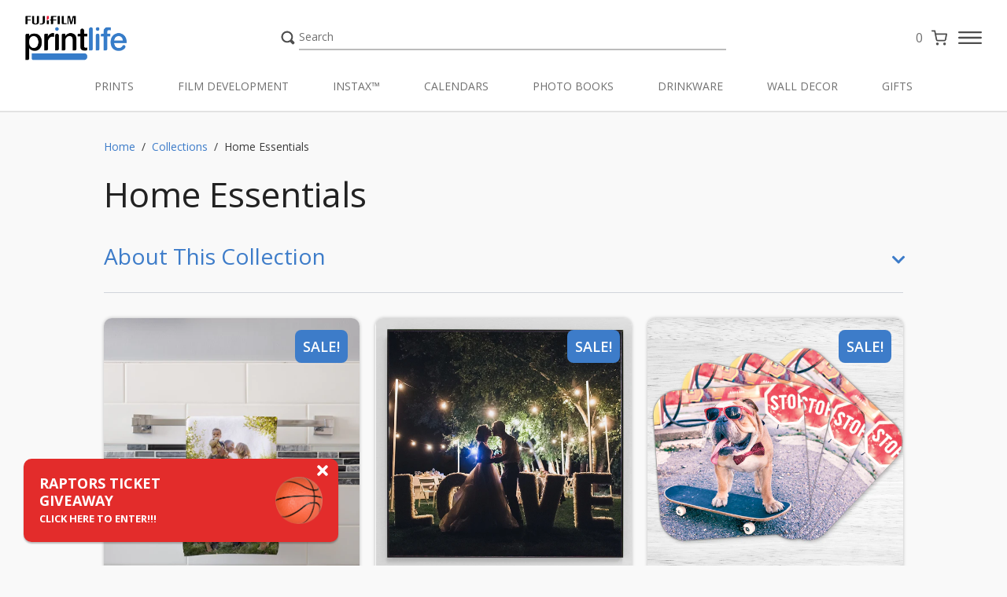

--- FILE ---
content_type: text/html; charset=utf-8
request_url: https://fujifilmprintlife.ca/collections/home-collection
body_size: 25788
content:
 <!doctype html>
<html class="en" lang="en">
	<head>
		
		<script>(function(w,d,s,l,i){w[l]=w[l]||[];w[l].push({'gtm.start': new Date().getTime(),event:'gtm.js'});var f=d.getElementsByTagName(s)[0], j=d.createElement(s),dl=l!='dataLayer'?'&l='+l:'';j.async=true;j.src= 'https://www.googletagmanager.com/gtm.js?id='+i+dl;f.parentNode.insertBefore(j,f); })(window,document,'script','dataLayer','GTM-M8XVG28');</script>
		
		
		<title>
    Home Essentials
</title>


    <meta name="description" content="Make any space your home with personalized photo gifts!">

		
		<meta charset="utf-8">
<meta http-equiv="X-UA-Compatible" content="IE=edge">
<meta name="viewport" content="width=device-width,initial-scale=1">
<meta name="theme-color" content="">


<meta property="og:type" content="collection">
	<meta property="og:title" content="Home Essentials | FujiFilm Printlife">
	<meta property="og:image" content="http://fujifilmprintlife.ca/cdn/shop/collections/Collection_Images6.jpg?v=1636473567">
	<meta property="og:image:secure_url" content="https://fujifilmprintlife.ca/cdn/shop/collections/Collection_Images6.jpg?v=1636473567">
	<meta property="og:description" content="Make any space your home with personalized photo gifts!">

<meta property="og:url" content="https://fujifilmprintlife.ca/collections/home-collection">
<meta property="og:site_name" content="Fujifilm Print Life">






<link rel="canonical" href="https://fujifilmprintlife.ca/collections/home-collection">


	<link rel="shortcut icon" href="//fujifilmprintlife.ca/cdn/shop/files/Favicons_32x32-01_1_32x32.png?v=1614329909" type="image/png">


<!--<link href="//fujifilmprintlife.ca/cdn/shop/t/6/assets/theme.css?v=8849" rel="stylesheet" type="text/css" media="all" />-->
<link rel="stylesheet" href="//fujifilmprintlife.ca/cdn/shop/t/6/assets/tailwind.css?v=44740854152036202021764098407">
<link rel="stylesheet" href="https://cdnjs.cloudflare.com/ajax/libs/fancybox/3.5.7/jquery.fancybox.min.css" integrity="sha512-H9jrZiiopUdsLpg94A333EfumgUBpO9MdbxStdeITo+KEIMaNfHNvwyjjDJb+ERPaRS6DpyRlKbvPUasNItRyw==" crossorigin="anonymous" referrerpolicy="no-referrer" />
<link rel="stylesheet" type="text/css" href="//cdn.jsdelivr.net/npm/slick-carousel@1.8.1/slick/slick.css"/>





<script type="text/javascript" src="https://code.jquery.com/jquery-3.6.0.min.js"></script>
<script type="text/javascript" src="https://cdn.jsdelivr.net/gh/kenwheeler/slick@1.8.1/slick/slick.min.js"></script>

<script src="//fujifilmprintlife.ca/cdn/shop/t/6/assets/jquery-validate.js?v=114821711574042319461739287891"></script>
<script src="//fujifilmprintlife.ca/cdn/shop/t/6/assets/jquery-validate-additional.js?v=10228872572122197861739287891"></script>
<script src="https://cdnjs.cloudflare.com/ajax/libs/fancybox/3.5.7/jquery.fancybox.min.js" integrity="sha512-uURl+ZXMBrF4AwGaWmEetzrd+J5/8NRkWAvJx5sbPSSuOb0bZLqf+tOzniObO00BjHa/dD7gub9oCGMLPQHtQA==" crossorigin="anonymous" referrerpolicy="no-referrer"></script>



<script async defer src="https://tools.luckyorange.com/core/lo.js?site-id=d7b38b4c"></script>



<script>
	var theme = {
		template : `collection`,
		qr_code_identifier : ``,
		airtable : {
			token : `patFmSWezA37XQDBp.ada8695386dd1c7e14f1c6c059051d79b74b5aaf1aecb11e87ebd00e377d08cb`,
			base : `appP7HlNxcsP49UVh`,
			table_id : `viwQACGWdE9ixFvK3`
		},
		newsletter : {
			message : `Start Creating Now!`,
			discount : `25% off with code PRINTLIFE25`,
			enabled : `true`,
			error : `Sorry we could not add you to the mailing list. Please try again later.`,
			thankYou : `Thank you and Welcome to FujiFilm Printlife!`,
			welcome : `Welcome to the FujiFilm Printlife!`,
			subscribe : `Subscribe Now`,
			title : `Sign up for our newsletter and receive 20 free 4x6 prints!`
		},
		cart_popup : {
			title : "",
			message : ``,
			threshold : `12`
		},
		product : {
			images : null,
			variants : null
		},
		contest : {
			fileSize : `5097152`,
			fileLimit : `5`
		},
		contact : {
			button : `Contact Us`,
			success : `Thanks for contacting us. We&#39;ll get back to you as soon as possible.`,
			error : `Sorry, we couldn&#39;t send your email at this time.`
		}
	}
	window.theme = theme;
</script>


<script src="//fujifilmprintlife.ca/cdn/shop/t/6/assets/contact.js?v=13138132677326773691752174434" async></script><script src="//fujifilmprintlife.ca/cdn/shop/t/6/assets/contest.js?v=165119518868600562021739287891" async></script>
<script src="//fujifilmprintlife.ca/cdn/shop/t/6/assets/dropdown.js?v=82413427015017506911739287891" async></script>
<script src="//fujifilmprintlife.ca/cdn/shop/t/6/assets/newsletter.js?v=131523192291444806021739287892" async></script><script src="//fujifilmprintlife.ca/cdn/shop/t/6/assets/popup.js?v=84766570116255348771739287891" async></script>
<script src="//fujifilmprintlife.ca/cdn/shop/t/6/assets/theme.js?v=154930522561880610991764860945" async></script><script src="//fujifilmprintlife.ca/cdn/shop/t/6/assets/promotional-banner.js?v=22254217020864917381739287892" async></script>


		<script>window.performance && window.performance.mark && window.performance.mark('shopify.content_for_header.start');</script><meta name="google-site-verification" content="6SP579H_VyC2xYolAYceP8wnQXd3lq8xQejCJS8_Se4">
<meta name="google-site-verification" content="AntYamUK5qr_HIjUFH6I2ipMQ4N9PNREBjY_qYyGGEw">
<meta id="shopify-digital-wallet" name="shopify-digital-wallet" content="/30430494853/digital_wallets/dialog">
<meta name="shopify-checkout-api-token" content="7e909fe6df98f7c5325aa6956ac61379">
<link rel="alternate" type="application/atom+xml" title="Feed" href="/collections/home-collection.atom" />
<link rel="alternate" hreflang="x-default" href="https://fujifilmprintlife.ca/collections/home-collection">
<link rel="alternate" hreflang="en-CA" href="https://fujifilmprintlife.ca/collections/home-collection">
<link rel="alternate" hreflang="fr-CA" href="https://fujifilmprintlife.ca/fr/collections/home-collection">
<link rel="alternate" type="application/json+oembed" href="https://fujifilmprintlife.ca/collections/home-collection.oembed">
<script async="async" src="/checkouts/internal/preloads.js?locale=en-CA"></script>
<link rel="preconnect" href="https://shop.app" crossorigin="anonymous">
<script async="async" src="https://shop.app/checkouts/internal/preloads.js?locale=en-CA&shop_id=30430494853" crossorigin="anonymous"></script>
<script id="apple-pay-shop-capabilities" type="application/json">{"shopId":30430494853,"countryCode":"CA","currencyCode":"CAD","merchantCapabilities":["supports3DS"],"merchantId":"gid:\/\/shopify\/Shop\/30430494853","merchantName":"Fujifilm Print Life","requiredBillingContactFields":["postalAddress","email"],"requiredShippingContactFields":["postalAddress","email"],"shippingType":"shipping","supportedNetworks":["visa","masterCard","amex","interac","jcb"],"total":{"type":"pending","label":"Fujifilm Print Life","amount":"1.00"},"shopifyPaymentsEnabled":true,"supportsSubscriptions":true}</script>
<script id="shopify-features" type="application/json">{"accessToken":"7e909fe6df98f7c5325aa6956ac61379","betas":["rich-media-storefront-analytics"],"domain":"fujifilmprintlife.ca","predictiveSearch":true,"shopId":30430494853,"locale":"en"}</script>
<script>var Shopify = Shopify || {};
Shopify.shop = "fujifilm-print-life.myshopify.com";
Shopify.locale = "en";
Shopify.currency = {"active":"CAD","rate":"1.0"};
Shopify.country = "CA";
Shopify.theme = {"name":"fujifilm-printlife-shopify\/main","id":148837269757,"schema_name":"Fujifilm Printlife","schema_version":"0.0.1","theme_store_id":null,"role":"main"};
Shopify.theme.handle = "null";
Shopify.theme.style = {"id":null,"handle":null};
Shopify.cdnHost = "fujifilmprintlife.ca/cdn";
Shopify.routes = Shopify.routes || {};
Shopify.routes.root = "/";</script>
<script type="module">!function(o){(o.Shopify=o.Shopify||{}).modules=!0}(window);</script>
<script>!function(o){function n(){var o=[];function n(){o.push(Array.prototype.slice.apply(arguments))}return n.q=o,n}var t=o.Shopify=o.Shopify||{};t.loadFeatures=n(),t.autoloadFeatures=n()}(window);</script>
<script>
  window.ShopifyPay = window.ShopifyPay || {};
  window.ShopifyPay.apiHost = "shop.app\/pay";
  window.ShopifyPay.redirectState = null;
</script>
<script id="shop-js-analytics" type="application/json">{"pageType":"collection"}</script>
<script defer="defer" async type="module" src="//fujifilmprintlife.ca/cdn/shopifycloud/shop-js/modules/v2/client.init-shop-cart-sync_BdyHc3Nr.en.esm.js"></script>
<script defer="defer" async type="module" src="//fujifilmprintlife.ca/cdn/shopifycloud/shop-js/modules/v2/chunk.common_Daul8nwZ.esm.js"></script>
<script type="module">
  await import("//fujifilmprintlife.ca/cdn/shopifycloud/shop-js/modules/v2/client.init-shop-cart-sync_BdyHc3Nr.en.esm.js");
await import("//fujifilmprintlife.ca/cdn/shopifycloud/shop-js/modules/v2/chunk.common_Daul8nwZ.esm.js");

  window.Shopify.SignInWithShop?.initShopCartSync?.({"fedCMEnabled":true,"windoidEnabled":true});

</script>
<script>
  window.Shopify = window.Shopify || {};
  if (!window.Shopify.featureAssets) window.Shopify.featureAssets = {};
  window.Shopify.featureAssets['shop-js'] = {"shop-cart-sync":["modules/v2/client.shop-cart-sync_QYOiDySF.en.esm.js","modules/v2/chunk.common_Daul8nwZ.esm.js"],"init-fed-cm":["modules/v2/client.init-fed-cm_DchLp9rc.en.esm.js","modules/v2/chunk.common_Daul8nwZ.esm.js"],"shop-button":["modules/v2/client.shop-button_OV7bAJc5.en.esm.js","modules/v2/chunk.common_Daul8nwZ.esm.js"],"init-windoid":["modules/v2/client.init-windoid_DwxFKQ8e.en.esm.js","modules/v2/chunk.common_Daul8nwZ.esm.js"],"shop-cash-offers":["modules/v2/client.shop-cash-offers_DWtL6Bq3.en.esm.js","modules/v2/chunk.common_Daul8nwZ.esm.js","modules/v2/chunk.modal_CQq8HTM6.esm.js"],"shop-toast-manager":["modules/v2/client.shop-toast-manager_CX9r1SjA.en.esm.js","modules/v2/chunk.common_Daul8nwZ.esm.js"],"init-shop-email-lookup-coordinator":["modules/v2/client.init-shop-email-lookup-coordinator_UhKnw74l.en.esm.js","modules/v2/chunk.common_Daul8nwZ.esm.js"],"pay-button":["modules/v2/client.pay-button_DzxNnLDY.en.esm.js","modules/v2/chunk.common_Daul8nwZ.esm.js"],"avatar":["modules/v2/client.avatar_BTnouDA3.en.esm.js"],"init-shop-cart-sync":["modules/v2/client.init-shop-cart-sync_BdyHc3Nr.en.esm.js","modules/v2/chunk.common_Daul8nwZ.esm.js"],"shop-login-button":["modules/v2/client.shop-login-button_D8B466_1.en.esm.js","modules/v2/chunk.common_Daul8nwZ.esm.js","modules/v2/chunk.modal_CQq8HTM6.esm.js"],"init-customer-accounts-sign-up":["modules/v2/client.init-customer-accounts-sign-up_C8fpPm4i.en.esm.js","modules/v2/client.shop-login-button_D8B466_1.en.esm.js","modules/v2/chunk.common_Daul8nwZ.esm.js","modules/v2/chunk.modal_CQq8HTM6.esm.js"],"init-shop-for-new-customer-accounts":["modules/v2/client.init-shop-for-new-customer-accounts_CVTO0Ztu.en.esm.js","modules/v2/client.shop-login-button_D8B466_1.en.esm.js","modules/v2/chunk.common_Daul8nwZ.esm.js","modules/v2/chunk.modal_CQq8HTM6.esm.js"],"init-customer-accounts":["modules/v2/client.init-customer-accounts_dRgKMfrE.en.esm.js","modules/v2/client.shop-login-button_D8B466_1.en.esm.js","modules/v2/chunk.common_Daul8nwZ.esm.js","modules/v2/chunk.modal_CQq8HTM6.esm.js"],"shop-follow-button":["modules/v2/client.shop-follow-button_CkZpjEct.en.esm.js","modules/v2/chunk.common_Daul8nwZ.esm.js","modules/v2/chunk.modal_CQq8HTM6.esm.js"],"lead-capture":["modules/v2/client.lead-capture_BntHBhfp.en.esm.js","modules/v2/chunk.common_Daul8nwZ.esm.js","modules/v2/chunk.modal_CQq8HTM6.esm.js"],"checkout-modal":["modules/v2/client.checkout-modal_CfxcYbTm.en.esm.js","modules/v2/chunk.common_Daul8nwZ.esm.js","modules/v2/chunk.modal_CQq8HTM6.esm.js"],"shop-login":["modules/v2/client.shop-login_Da4GZ2H6.en.esm.js","modules/v2/chunk.common_Daul8nwZ.esm.js","modules/v2/chunk.modal_CQq8HTM6.esm.js"],"payment-terms":["modules/v2/client.payment-terms_MV4M3zvL.en.esm.js","modules/v2/chunk.common_Daul8nwZ.esm.js","modules/v2/chunk.modal_CQq8HTM6.esm.js"]};
</script>
<script>(function() {
  var isLoaded = false;
  function asyncLoad() {
    if (isLoaded) return;
    isLoaded = true;
    var urls = ["https:\/\/73686f70696679-static.integration.mediacliphub.com\/js\/storefront\/index.min.js?h=dd58a4a57d94a5d74c97e7e59e6490418ea0edf8\u0026shop=fujifilm-print-life.myshopify.com","https:\/\/cfe-app.herokuapp.com\/get_script\/a21027407ff311eea0649ee7d71f1808.js?shop=fujifilm-print-life.myshopify.com"];
    for (var i = 0; i < urls.length; i++) {
      var s = document.createElement('script');
      s.type = 'text/javascript';
      s.async = true;
      s.src = urls[i];
      var x = document.getElementsByTagName('script')[0];
      x.parentNode.insertBefore(s, x);
    }
  };
  if(window.attachEvent) {
    window.attachEvent('onload', asyncLoad);
  } else {
    window.addEventListener('load', asyncLoad, false);
  }
})();</script>
<script id="__st">var __st={"a":30430494853,"offset":-18000,"reqid":"a3720752-ff99-447c-9068-f62b27940b0a-1769030138","pageurl":"fujifilmprintlife.ca\/collections\/home-collection","u":"1915ff79474f","p":"collection","rtyp":"collection","rid":228695310494};</script>
<script>window.ShopifyPaypalV4VisibilityTracking = true;</script>
<script id="form-persister">!function(){'use strict';const t='contact',e='new_comment',n=[[t,t],['blogs',e],['comments',e],[t,'customer']],o='password',r='form_key',c=['recaptcha-v3-token','g-recaptcha-response','h-captcha-response',o],s=()=>{try{return window.sessionStorage}catch{return}},i='__shopify_v',u=t=>t.elements[r],a=function(){const t=[...n].map((([t,e])=>`form[action*='/${t}']:not([data-nocaptcha='true']) input[name='form_type'][value='${e}']`)).join(',');var e;return e=t,()=>e?[...document.querySelectorAll(e)].map((t=>t.form)):[]}();function m(t){const e=u(t);a().includes(t)&&(!e||!e.value)&&function(t){try{if(!s())return;!function(t){const e=s();if(!e)return;const n=u(t);if(!n)return;const o=n.value;o&&e.removeItem(o)}(t);const e=Array.from(Array(32),(()=>Math.random().toString(36)[2])).join('');!function(t,e){u(t)||t.append(Object.assign(document.createElement('input'),{type:'hidden',name:r})),t.elements[r].value=e}(t,e),function(t,e){const n=s();if(!n)return;const r=[...t.querySelectorAll(`input[type='${o}']`)].map((({name:t})=>t)),u=[...c,...r],a={};for(const[o,c]of new FormData(t).entries())u.includes(o)||(a[o]=c);n.setItem(e,JSON.stringify({[i]:1,action:t.action,data:a}))}(t,e)}catch(e){console.error('failed to persist form',e)}}(t)}const f=t=>{if('true'===t.dataset.persistBound)return;const e=function(t,e){const n=function(t){return'function'==typeof t.submit?t.submit:HTMLFormElement.prototype.submit}(t).bind(t);return function(){let t;return()=>{t||(t=!0,(()=>{try{e(),n()}catch(t){(t=>{console.error('form submit failed',t)})(t)}})(),setTimeout((()=>t=!1),250))}}()}(t,(()=>{m(t)}));!function(t,e){if('function'==typeof t.submit&&'function'==typeof e)try{t.submit=e}catch{}}(t,e),t.addEventListener('submit',(t=>{t.preventDefault(),e()})),t.dataset.persistBound='true'};!function(){function t(t){const e=(t=>{const e=t.target;return e instanceof HTMLFormElement?e:e&&e.form})(t);e&&m(e)}document.addEventListener('submit',t),document.addEventListener('DOMContentLoaded',(()=>{const e=a();for(const t of e)f(t);var n;n=document.body,new window.MutationObserver((t=>{for(const e of t)if('childList'===e.type&&e.addedNodes.length)for(const t of e.addedNodes)1===t.nodeType&&'FORM'===t.tagName&&a().includes(t)&&f(t)})).observe(n,{childList:!0,subtree:!0,attributes:!1}),document.removeEventListener('submit',t)}))}()}();</script>
<script integrity="sha256-4kQ18oKyAcykRKYeNunJcIwy7WH5gtpwJnB7kiuLZ1E=" data-source-attribution="shopify.loadfeatures" defer="defer" src="//fujifilmprintlife.ca/cdn/shopifycloud/storefront/assets/storefront/load_feature-a0a9edcb.js" crossorigin="anonymous"></script>
<script crossorigin="anonymous" defer="defer" src="//fujifilmprintlife.ca/cdn/shopifycloud/storefront/assets/shopify_pay/storefront-65b4c6d7.js?v=20250812"></script>
<script data-source-attribution="shopify.dynamic_checkout.dynamic.init">var Shopify=Shopify||{};Shopify.PaymentButton=Shopify.PaymentButton||{isStorefrontPortableWallets:!0,init:function(){window.Shopify.PaymentButton.init=function(){};var t=document.createElement("script");t.src="https://fujifilmprintlife.ca/cdn/shopifycloud/portable-wallets/latest/portable-wallets.en.js",t.type="module",document.head.appendChild(t)}};
</script>
<script data-source-attribution="shopify.dynamic_checkout.buyer_consent">
  function portableWalletsHideBuyerConsent(e){var t=document.getElementById("shopify-buyer-consent"),n=document.getElementById("shopify-subscription-policy-button");t&&n&&(t.classList.add("hidden"),t.setAttribute("aria-hidden","true"),n.removeEventListener("click",e))}function portableWalletsShowBuyerConsent(e){var t=document.getElementById("shopify-buyer-consent"),n=document.getElementById("shopify-subscription-policy-button");t&&n&&(t.classList.remove("hidden"),t.removeAttribute("aria-hidden"),n.addEventListener("click",e))}window.Shopify?.PaymentButton&&(window.Shopify.PaymentButton.hideBuyerConsent=portableWalletsHideBuyerConsent,window.Shopify.PaymentButton.showBuyerConsent=portableWalletsShowBuyerConsent);
</script>
<script data-source-attribution="shopify.dynamic_checkout.cart.bootstrap">document.addEventListener("DOMContentLoaded",(function(){function t(){return document.querySelector("shopify-accelerated-checkout-cart, shopify-accelerated-checkout")}if(t())Shopify.PaymentButton.init();else{new MutationObserver((function(e,n){t()&&(Shopify.PaymentButton.init(),n.disconnect())})).observe(document.body,{childList:!0,subtree:!0})}}));
</script>
<link id="shopify-accelerated-checkout-styles" rel="stylesheet" media="screen" href="https://fujifilmprintlife.ca/cdn/shopifycloud/portable-wallets/latest/accelerated-checkout-backwards-compat.css" crossorigin="anonymous">
<style id="shopify-accelerated-checkout-cart">
        #shopify-buyer-consent {
  margin-top: 1em;
  display: inline-block;
  width: 100%;
}

#shopify-buyer-consent.hidden {
  display: none;
}

#shopify-subscription-policy-button {
  background: none;
  border: none;
  padding: 0;
  text-decoration: underline;
  font-size: inherit;
  cursor: pointer;
}

#shopify-subscription-policy-button::before {
  box-shadow: none;
}

      </style>

<script>window.performance && window.performance.mark && window.performance.mark('shopify.content_for_header.end');</script>

		<!-- Facebook Pixel Code -->
		<script>
		!function(f,b,e,v,n,t,s)
		{if(f.fbq)return;n=f.fbq=function(){n.callMethod?
		n.callMethod.apply(n,arguments):n.queue.push(arguments)};
		if(!f._fbq)f._fbq=n;n.push=n;n.loaded=!0;n.version='2.0';
		n.queue=[];t=b.createElement(e);t.async=!0;
		t.src=v;s=b.getElementsByTagName(e)[0];
		s.parentNode.insertBefore(t,s)}(window, document,'script',
		'https://connect.facebook.net/en_US/fbevents.js');
		fbq('init', '786743285550693');
		fbq('track', 'PageView');
		</script>
		<!-- End Facebook Pixel Code -->
		
		<link href="https://releases.transloadit.com/uppy/v2.9.1/uppy.min.css" rel="stylesheet">
		<script>
			UPLOADCARE_PUBLIC_KEY = '2397a94d2a05c3ce8d4e';
		</script>
		<script src="https://ucarecdn.com/libs/widget/3.x/uploadcare.full.min.js"></script>
		
		<noscript><img height="1" width="1" style="display:none"
		src="https://www.facebook.com/tr?id=786743285550693&ev=PageView&noscript=1"
		/></noscript>
	<!-- BEGIN app block: shopify://apps/seo-manager-venntov/blocks/seomanager/c54c366f-d4bb-4d52-8d2f-dd61ce8e7e12 --><!-- BEGIN app snippet: SEOManager4 -->
<meta name='seomanager' content='4.0.5' /> 


<script>
	function sm_htmldecode(str) {
		var txt = document.createElement('textarea');
		txt.innerHTML = str;
		return txt.value;
	}

	var venntov_title = sm_htmldecode("Home Essentials");
	var venntov_description = sm_htmldecode("Make any space your home with personalized photo gifts!");
	
	if (venntov_title != '') {
		document.title = venntov_title;	
	}
	else {
		document.title = "Home Essentials";	
	}

	if (document.querySelector('meta[name="description"]') == null) {
		var venntov_desc = document.createElement('meta');
		venntov_desc.name = "description";
		venntov_desc.content = venntov_description;
		var venntov_head = document.head;
		venntov_head.appendChild(venntov_desc);
	} else {
		document.querySelector('meta[name="description"]').setAttribute("content", venntov_description);
	}
</script>

<script>
	var venntov_robotVals = "index, follow, max-image-preview:large, max-snippet:-1, max-video-preview:-1";
	if (venntov_robotVals !== "") {
		document.querySelectorAll("[name='robots']").forEach(e => e.remove());
		var venntov_robotMeta = document.createElement('meta');
		venntov_robotMeta.name = "robots";
		venntov_robotMeta.content = venntov_robotVals;
		var venntov_head = document.head;
		venntov_head.appendChild(venntov_robotMeta);
	}
</script>

<script>
	var venntov_googleVals = "notranslate";
	if (venntov_googleVals !== "") {
		document.querySelectorAll("[name='google']").forEach(e => e.remove());
		var venntov_googleMeta = document.createElement('meta');
		venntov_googleMeta.name = "google";
		venntov_googleMeta.content = venntov_googleVals;
		var venntov_head = document.head;
		venntov_head.appendChild(venntov_googleMeta);
	}
	</script>
	<!-- JSON-LD support -->

			<script type="application/ld+json">
			{
				"@context" : "http://schema.org",
				"@type": "CollectionPage",
				"@id": "https://fujifilmprintlife.ca/collections/home-collection",
				"name": "Home Essentials",
				"url": "https://fujifilmprintlife.ca/collections/home-collection","description": "Make any space your home with personalized photo gifts!","image": "https://fujifilmprintlife.ca/cdn/shop/collections/Collection_Images6.jpg?v=1636473567&width=1024","mainEntity": {
					"@type": "ItemList",
					"itemListElement": [
						{
							"@type": "ListItem",
							"position": 1,		
							"item": {
								"@id": "https://fujifilmprintlife.ca/collections/home-collection/products/hand-towel",
								"url": "https://fujifilmprintlife.ca/collections/home-collection/products/hand-towel"
							}
						},
						{
							"@type": "ListItem",
							"position": 2,		
							"item": {
								"@id": "https://fujifilmprintlife.ca/collections/home-collection/products/plak-it%C2%AE",
								"url": "https://fujifilmprintlife.ca/collections/home-collection/products/plak-it%C2%AE"
							}
						},
						{
							"@type": "ListItem",
							"position": 3,		
							"item": {
								"@id": "https://fujifilmprintlife.ca/collections/home-collection/products/ceramic-coaster-set-of-4",
								"url": "https://fujifilmprintlife.ca/collections/home-collection/products/ceramic-coaster-set-of-4"
							}
						},
						{
							"@type": "ListItem",
							"position": 4,		
							"item": {
								"@id": "https://fujifilmprintlife.ca/collections/home-collection/products/magnets",
								"url": "https://fujifilmprintlife.ca/collections/home-collection/products/magnets"
							}
						},
						{
							"@type": "ListItem",
							"position": 5,		
							"item": {
								"@id": "https://fujifilmprintlife.ca/collections/home-collection/products/picnic-blankets",
								"url": "https://fujifilmprintlife.ca/collections/home-collection/products/picnic-blankets"
							}
						},
						{
							"@type": "ListItem",
							"position": 6,		
							"item": {
								"@id": "https://fujifilmprintlife.ca/collections/home-collection/products/storywall-4x6-5-pack",
								"url": "https://fujifilmprintlife.ca/collections/home-collection/products/storywall-4x6-5-pack"
							}
						},
						{
							"@type": "ListItem",
							"position": 7,		
							"item": {
								"@id": "https://fujifilmprintlife.ca/collections/home-collection/products/frosted-mug-10oz",
								"url": "https://fujifilmprintlife.ca/collections/home-collection/products/frosted-mug-10oz"
							}
						},
						{
							"@type": "ListItem",
							"position": 8,		
							"item": {
								"@id": "https://fujifilmprintlife.ca/collections/home-collection/products/growth-chart",
								"url": "https://fujifilmprintlife.ca/collections/home-collection/products/growth-chart"
							}
						},
						{
							"@type": "ListItem",
							"position": 9,		
							"item": {
								"@id": "https://fujifilmprintlife.ca/collections/home-collection/products/black-colour-changing-mug",
								"url": "https://fujifilmprintlife.ca/collections/home-collection/products/black-colour-changing-mug"
							}
						},
						{
							"@type": "ListItem",
							"position": 10,		
							"item": {
								"@id": "https://fujifilmprintlife.ca/collections/home-collection/products/key-chain",
								"url": "https://fujifilmprintlife.ca/collections/home-collection/products/key-chain"
							}
						},
						{
							"@type": "ListItem",
							"position": 11,		
							"item": {
								"@id": "https://fujifilmprintlife.ca/collections/home-collection/products/tote-bag",
								"url": "https://fujifilmprintlife.ca/collections/home-collection/products/tote-bag"
							}
						},
						{
							"@type": "ListItem",
							"position": 12,		
							"item": {
								"@id": "https://fujifilmprintlife.ca/collections/home-collection/products/baby-blanket",
								"url": "https://fujifilmprintlife.ca/collections/home-collection/products/baby-blanket"
							}
						}]
				}
			}
			</script>

<!-- 524F4D20383A3331 --><!-- END app snippet -->

<!-- END app block --><!-- BEGIN app block: shopify://apps/imgify-custom-animation-effect/blocks/app-embed/e512bd51-1e54-4f5c-b51a-3513fb7d0ee7 -->
<script async src="https://app.fallingeffect.com/get_script/?shop_url=fujifilm-print-life.myshopify.com"></script>


<!-- END app block --><script src="https://cdn.shopify.com/extensions/19689677-6488-4a31-adf3-fcf4359c5fd9/forms-2295/assets/shopify-forms-loader.js" type="text/javascript" defer="defer"></script>
<link href="https://monorail-edge.shopifysvc.com" rel="dns-prefetch">
<script>(function(){if ("sendBeacon" in navigator && "performance" in window) {try {var session_token_from_headers = performance.getEntriesByType('navigation')[0].serverTiming.find(x => x.name == '_s').description;} catch {var session_token_from_headers = undefined;}var session_cookie_matches = document.cookie.match(/_shopify_s=([^;]*)/);var session_token_from_cookie = session_cookie_matches && session_cookie_matches.length === 2 ? session_cookie_matches[1] : "";var session_token = session_token_from_headers || session_token_from_cookie || "";function handle_abandonment_event(e) {var entries = performance.getEntries().filter(function(entry) {return /monorail-edge.shopifysvc.com/.test(entry.name);});if (!window.abandonment_tracked && entries.length === 0) {window.abandonment_tracked = true;var currentMs = Date.now();var navigation_start = performance.timing.navigationStart;var payload = {shop_id: 30430494853,url: window.location.href,navigation_start,duration: currentMs - navigation_start,session_token,page_type: "collection"};window.navigator.sendBeacon("https://monorail-edge.shopifysvc.com/v1/produce", JSON.stringify({schema_id: "online_store_buyer_site_abandonment/1.1",payload: payload,metadata: {event_created_at_ms: currentMs,event_sent_at_ms: currentMs}}));}}window.addEventListener('pagehide', handle_abandonment_event);}}());</script>
<script id="web-pixels-manager-setup">(function e(e,d,r,n,o){if(void 0===o&&(o={}),!Boolean(null===(a=null===(i=window.Shopify)||void 0===i?void 0:i.analytics)||void 0===a?void 0:a.replayQueue)){var i,a;window.Shopify=window.Shopify||{};var t=window.Shopify;t.analytics=t.analytics||{};var s=t.analytics;s.replayQueue=[],s.publish=function(e,d,r){return s.replayQueue.push([e,d,r]),!0};try{self.performance.mark("wpm:start")}catch(e){}var l=function(){var e={modern:/Edge?\/(1{2}[4-9]|1[2-9]\d|[2-9]\d{2}|\d{4,})\.\d+(\.\d+|)|Firefox\/(1{2}[4-9]|1[2-9]\d|[2-9]\d{2}|\d{4,})\.\d+(\.\d+|)|Chrom(ium|e)\/(9{2}|\d{3,})\.\d+(\.\d+|)|(Maci|X1{2}).+ Version\/(15\.\d+|(1[6-9]|[2-9]\d|\d{3,})\.\d+)([,.]\d+|)( \(\w+\)|)( Mobile\/\w+|) Safari\/|Chrome.+OPR\/(9{2}|\d{3,})\.\d+\.\d+|(CPU[ +]OS|iPhone[ +]OS|CPU[ +]iPhone|CPU IPhone OS|CPU iPad OS)[ +]+(15[._]\d+|(1[6-9]|[2-9]\d|\d{3,})[._]\d+)([._]\d+|)|Android:?[ /-](13[3-9]|1[4-9]\d|[2-9]\d{2}|\d{4,})(\.\d+|)(\.\d+|)|Android.+Firefox\/(13[5-9]|1[4-9]\d|[2-9]\d{2}|\d{4,})\.\d+(\.\d+|)|Android.+Chrom(ium|e)\/(13[3-9]|1[4-9]\d|[2-9]\d{2}|\d{4,})\.\d+(\.\d+|)|SamsungBrowser\/([2-9]\d|\d{3,})\.\d+/,legacy:/Edge?\/(1[6-9]|[2-9]\d|\d{3,})\.\d+(\.\d+|)|Firefox\/(5[4-9]|[6-9]\d|\d{3,})\.\d+(\.\d+|)|Chrom(ium|e)\/(5[1-9]|[6-9]\d|\d{3,})\.\d+(\.\d+|)([\d.]+$|.*Safari\/(?![\d.]+ Edge\/[\d.]+$))|(Maci|X1{2}).+ Version\/(10\.\d+|(1[1-9]|[2-9]\d|\d{3,})\.\d+)([,.]\d+|)( \(\w+\)|)( Mobile\/\w+|) Safari\/|Chrome.+OPR\/(3[89]|[4-9]\d|\d{3,})\.\d+\.\d+|(CPU[ +]OS|iPhone[ +]OS|CPU[ +]iPhone|CPU IPhone OS|CPU iPad OS)[ +]+(10[._]\d+|(1[1-9]|[2-9]\d|\d{3,})[._]\d+)([._]\d+|)|Android:?[ /-](13[3-9]|1[4-9]\d|[2-9]\d{2}|\d{4,})(\.\d+|)(\.\d+|)|Mobile Safari.+OPR\/([89]\d|\d{3,})\.\d+\.\d+|Android.+Firefox\/(13[5-9]|1[4-9]\d|[2-9]\d{2}|\d{4,})\.\d+(\.\d+|)|Android.+Chrom(ium|e)\/(13[3-9]|1[4-9]\d|[2-9]\d{2}|\d{4,})\.\d+(\.\d+|)|Android.+(UC? ?Browser|UCWEB|U3)[ /]?(15\.([5-9]|\d{2,})|(1[6-9]|[2-9]\d|\d{3,})\.\d+)\.\d+|SamsungBrowser\/(5\.\d+|([6-9]|\d{2,})\.\d+)|Android.+MQ{2}Browser\/(14(\.(9|\d{2,})|)|(1[5-9]|[2-9]\d|\d{3,})(\.\d+|))(\.\d+|)|K[Aa][Ii]OS\/(3\.\d+|([4-9]|\d{2,})\.\d+)(\.\d+|)/},d=e.modern,r=e.legacy,n=navigator.userAgent;return n.match(d)?"modern":n.match(r)?"legacy":"unknown"}(),u="modern"===l?"modern":"legacy",c=(null!=n?n:{modern:"",legacy:""})[u],f=function(e){return[e.baseUrl,"/wpm","/b",e.hashVersion,"modern"===e.buildTarget?"m":"l",".js"].join("")}({baseUrl:d,hashVersion:r,buildTarget:u}),m=function(e){var d=e.version,r=e.bundleTarget,n=e.surface,o=e.pageUrl,i=e.monorailEndpoint;return{emit:function(e){var a=e.status,t=e.errorMsg,s=(new Date).getTime(),l=JSON.stringify({metadata:{event_sent_at_ms:s},events:[{schema_id:"web_pixels_manager_load/3.1",payload:{version:d,bundle_target:r,page_url:o,status:a,surface:n,error_msg:t},metadata:{event_created_at_ms:s}}]});if(!i)return console&&console.warn&&console.warn("[Web Pixels Manager] No Monorail endpoint provided, skipping logging."),!1;try{return self.navigator.sendBeacon.bind(self.navigator)(i,l)}catch(e){}var u=new XMLHttpRequest;try{return u.open("POST",i,!0),u.setRequestHeader("Content-Type","text/plain"),u.send(l),!0}catch(e){return console&&console.warn&&console.warn("[Web Pixels Manager] Got an unhandled error while logging to Monorail."),!1}}}}({version:r,bundleTarget:l,surface:e.surface,pageUrl:self.location.href,monorailEndpoint:e.monorailEndpoint});try{o.browserTarget=l,function(e){var d=e.src,r=e.async,n=void 0===r||r,o=e.onload,i=e.onerror,a=e.sri,t=e.scriptDataAttributes,s=void 0===t?{}:t,l=document.createElement("script"),u=document.querySelector("head"),c=document.querySelector("body");if(l.async=n,l.src=d,a&&(l.integrity=a,l.crossOrigin="anonymous"),s)for(var f in s)if(Object.prototype.hasOwnProperty.call(s,f))try{l.dataset[f]=s[f]}catch(e){}if(o&&l.addEventListener("load",o),i&&l.addEventListener("error",i),u)u.appendChild(l);else{if(!c)throw new Error("Did not find a head or body element to append the script");c.appendChild(l)}}({src:f,async:!0,onload:function(){if(!function(){var e,d;return Boolean(null===(d=null===(e=window.Shopify)||void 0===e?void 0:e.analytics)||void 0===d?void 0:d.initialized)}()){var d=window.webPixelsManager.init(e)||void 0;if(d){var r=window.Shopify.analytics;r.replayQueue.forEach((function(e){var r=e[0],n=e[1],o=e[2];d.publishCustomEvent(r,n,o)})),r.replayQueue=[],r.publish=d.publishCustomEvent,r.visitor=d.visitor,r.initialized=!0}}},onerror:function(){return m.emit({status:"failed",errorMsg:"".concat(f," has failed to load")})},sri:function(e){var d=/^sha384-[A-Za-z0-9+/=]+$/;return"string"==typeof e&&d.test(e)}(c)?c:"",scriptDataAttributes:o}),m.emit({status:"loading"})}catch(e){m.emit({status:"failed",errorMsg:(null==e?void 0:e.message)||"Unknown error"})}}})({shopId: 30430494853,storefrontBaseUrl: "https://fujifilmprintlife.ca",extensionsBaseUrl: "https://extensions.shopifycdn.com/cdn/shopifycloud/web-pixels-manager",monorailEndpoint: "https://monorail-edge.shopifysvc.com/unstable/produce_batch",surface: "storefront-renderer",enabledBetaFlags: ["2dca8a86"],webPixelsConfigList: [{"id":"703037693","configuration":"{\"pixel_id\":\"381640222799117\",\"pixel_type\":\"facebook_pixel\"}","eventPayloadVersion":"v1","runtimeContext":"OPEN","scriptVersion":"ca16bc87fe92b6042fbaa3acc2fbdaa6","type":"APP","apiClientId":2329312,"privacyPurposes":["ANALYTICS","MARKETING","SALE_OF_DATA"],"dataSharingAdjustments":{"protectedCustomerApprovalScopes":["read_customer_address","read_customer_email","read_customer_name","read_customer_personal_data","read_customer_phone"]}},{"id":"493814013","configuration":"{\"config\":\"{\\\"google_tag_ids\\\":[\\\"G-DQZCGMWF9D\\\",\\\"AW-800715922\\\",\\\"GT-5NR4FCG\\\",\\\"GT-WBZML8X\\\"],\\\"target_country\\\":\\\"CA\\\",\\\"gtag_events\\\":[{\\\"type\\\":\\\"search\\\",\\\"action_label\\\":[\\\"G-DQZCGMWF9D\\\",\\\"AW-800715922\\\/Wy_hCKbz3c8aEJLp5_0C\\\"]},{\\\"type\\\":\\\"begin_checkout\\\",\\\"action_label\\\":[\\\"G-DQZCGMWF9D\\\",\\\"AW-800715922\\\/DUn5CJrz3c8aEJLp5_0C\\\"]},{\\\"type\\\":\\\"view_item\\\",\\\"action_label\\\":[\\\"G-DQZCGMWF9D\\\",\\\"AW-800715922\\\/WjwdCKPz3c8aEJLp5_0C\\\",\\\"MC-HGXHBQK95L\\\"]},{\\\"type\\\":\\\"purchase\\\",\\\"action_label\\\":[\\\"G-DQZCGMWF9D\\\",\\\"AW-800715922\\\/o1liCJ_y3c8aEJLp5_0C\\\",\\\"MC-HGXHBQK95L\\\"]},{\\\"type\\\":\\\"page_view\\\",\\\"action_label\\\":[\\\"G-DQZCGMWF9D\\\",\\\"AW-800715922\\\/ZqwFCKDz3c8aEJLp5_0C\\\",\\\"MC-HGXHBQK95L\\\"]},{\\\"type\\\":\\\"add_payment_info\\\",\\\"action_label\\\":[\\\"G-DQZCGMWF9D\\\",\\\"AW-800715922\\\/DDsJCKnz3c8aEJLp5_0C\\\"]},{\\\"type\\\":\\\"add_to_cart\\\",\\\"action_label\\\":[\\\"G-DQZCGMWF9D\\\",\\\"AW-800715922\\\/9fYXCJ3z3c8aEJLp5_0C\\\"]}],\\\"enable_monitoring_mode\\\":false}\"}","eventPayloadVersion":"v1","runtimeContext":"OPEN","scriptVersion":"b2a88bafab3e21179ed38636efcd8a93","type":"APP","apiClientId":1780363,"privacyPurposes":[],"dataSharingAdjustments":{"protectedCustomerApprovalScopes":["read_customer_address","read_customer_email","read_customer_name","read_customer_personal_data","read_customer_phone"]}},{"id":"60948733","configuration":"{\"tagID\":\"2612490016869\"}","eventPayloadVersion":"v1","runtimeContext":"STRICT","scriptVersion":"18031546ee651571ed29edbe71a3550b","type":"APP","apiClientId":3009811,"privacyPurposes":["ANALYTICS","MARKETING","SALE_OF_DATA"],"dataSharingAdjustments":{"protectedCustomerApprovalScopes":["read_customer_address","read_customer_email","read_customer_name","read_customer_personal_data","read_customer_phone"]}},{"id":"58589437","eventPayloadVersion":"v1","runtimeContext":"LAX","scriptVersion":"1","type":"CUSTOM","privacyPurposes":["MARKETING"],"name":"Meta pixel (migrated)"},{"id":"shopify-app-pixel","configuration":"{}","eventPayloadVersion":"v1","runtimeContext":"STRICT","scriptVersion":"0450","apiClientId":"shopify-pixel","type":"APP","privacyPurposes":["ANALYTICS","MARKETING"]},{"id":"shopify-custom-pixel","eventPayloadVersion":"v1","runtimeContext":"LAX","scriptVersion":"0450","apiClientId":"shopify-pixel","type":"CUSTOM","privacyPurposes":["ANALYTICS","MARKETING"]}],isMerchantRequest: false,initData: {"shop":{"name":"Fujifilm Print Life","paymentSettings":{"currencyCode":"CAD"},"myshopifyDomain":"fujifilm-print-life.myshopify.com","countryCode":"CA","storefrontUrl":"https:\/\/fujifilmprintlife.ca"},"customer":null,"cart":null,"checkout":null,"productVariants":[],"purchasingCompany":null},},"https://fujifilmprintlife.ca/cdn","fcfee988w5aeb613cpc8e4bc33m6693e112",{"modern":"","legacy":""},{"shopId":"30430494853","storefrontBaseUrl":"https:\/\/fujifilmprintlife.ca","extensionBaseUrl":"https:\/\/extensions.shopifycdn.com\/cdn\/shopifycloud\/web-pixels-manager","surface":"storefront-renderer","enabledBetaFlags":"[\"2dca8a86\"]","isMerchantRequest":"false","hashVersion":"fcfee988w5aeb613cpc8e4bc33m6693e112","publish":"custom","events":"[[\"page_viewed\",{}],[\"collection_viewed\",{\"collection\":{\"id\":\"228695310494\",\"title\":\"Home Essentials\",\"productVariants\":[{\"price\":{\"amount\":13.99,\"currencyCode\":\"CAD\"},\"product\":{\"title\":\"Hand Towel\",\"vendor\":\"Fujifilm\",\"id\":\"6916111728798\",\"untranslatedTitle\":\"Hand Towel\",\"url\":\"\/products\/hand-towel\",\"type\":\"Personalize Gift\"},\"id\":\"40608312754334\",\"image\":{\"src\":\"\/\/fujifilmprintlife.ca\/cdn\/shop\/products\/16x25_Hand_Towel_Photo_OnRack.jpg?v=1629833072\"},\"sku\":\"TOWEL_16X25\",\"title\":\"Default Title\",\"untranslatedTitle\":\"Default Title\"},{\"price\":{\"amount\":29.99,\"currencyCode\":\"CAD\"},\"product\":{\"title\":\"PLAK-IT® – Plakmount\",\"vendor\":\"Fujifilm\",\"id\":\"6055730544798\",\"untranslatedTitle\":\"PLAK-IT® – Plakmount\",\"url\":\"\/products\/plak-it%C2%AE\",\"type\":\"Personalize Gift\"},\"id\":\"44096856719613\",\"image\":{\"src\":\"\/\/fujifilmprintlife.ca\/cdn\/shop\/files\/Lifestyle_ImagesPlak-It-8x10-Wood-Plaque.png?v=1708543074\"},\"sku\":\"PLAK_8X10\",\"title\":\"Portrait \/ 8x10\",\"untranslatedTitle\":\"Portrait \/ 8x10\"},{\"price\":{\"amount\":24.99,\"currencyCode\":\"CAD\"},\"product\":{\"title\":\"Coasters\",\"vendor\":\"Fujifilm\",\"id\":\"4540190457989\",\"untranslatedTitle\":\"Coasters\",\"url\":\"\/products\/ceramic-coaster-set-of-4\",\"type\":\"\"},\"id\":\"32187449245829\",\"image\":{\"src\":\"\/\/fujifilmprintlife.ca\/cdn\/shop\/products\/Coasters.jpg?v=1767127133\"},\"sku\":\"COASTER_4\",\"title\":\"Default Title\",\"untranslatedTitle\":\"Default Title\"},{\"price\":{\"amount\":7.99,\"currencyCode\":\"CAD\"},\"product\":{\"title\":\"Personalized Photo Magnets\",\"vendor\":\"Fujifilm\",\"id\":\"4726163275909\",\"untranslatedTitle\":\"Personalized Photo Magnets\",\"url\":\"\/products\/magnets\",\"type\":\"\"},\"id\":\"33032132231301\",\"image\":{\"src\":\"\/\/fujifilmprintlife.ca\/cdn\/shop\/files\/FathersDay_SocialArtboard-1-copy-3.png?v=1767127331\"},\"sku\":\"MAGNET_4X6_01_G\",\"title\":\"Portrait \/ 4x6 \/ 1\",\"untranslatedTitle\":\"Portrait \/ 4x6 \/ 1\"},{\"price\":{\"amount\":89.99,\"currencyCode\":\"CAD\"},\"product\":{\"title\":\"Personalized Picnic Blankets\",\"vendor\":\"Fujifilm\",\"id\":\"7732932247805\",\"untranslatedTitle\":\"Personalized Picnic Blankets\",\"url\":\"\/products\/picnic-blankets\",\"type\":\"Personalize Gift\"},\"id\":\"42978758557949\",\"image\":{\"src\":\"\/\/fujifilmprintlife.ca\/cdn\/shop\/files\/OrganicSocialArtboard-1-copy-8.png?v=1747416456\"},\"sku\":\"Picnic_Blanket_50x60\",\"title\":\"Portrait \/ 50x60\",\"untranslatedTitle\":\"Portrait \/ 50x60\"},{\"price\":{\"amount\":11.99,\"currencyCode\":\"CAD\"},\"product\":{\"title\":\"StoryWall®\",\"vendor\":\"Fujifilm\",\"id\":\"4567380590725\",\"untranslatedTitle\":\"StoryWall®\",\"url\":\"\/products\/storywall-4x6-5-pack\",\"type\":\"\"},\"id\":\"32314014007429\",\"image\":{\"src\":\"\/\/fujifilmprintlife.ca\/cdn\/shop\/products\/storywall-2022-1.jpg?v=1721654174\"},\"sku\":\"STORYWALL_4X6\",\"title\":\"Default Title\",\"untranslatedTitle\":\"Default Title\"},{\"price\":{\"amount\":19.99,\"currencyCode\":\"CAD\"},\"product\":{\"title\":\"Frosted Mug | 10oz\",\"vendor\":\"Fujifilm\",\"id\":\"4678794608773\",\"untranslatedTitle\":\"Frosted Mug | 10oz\",\"url\":\"\/products\/frosted-mug-10oz\",\"type\":\"\"},\"id\":\"32806456230021\",\"image\":{\"src\":\"\/\/fujifilmprintlife.ca\/cdn\/shop\/products\/SquareImages_Round4.jpg?v=1624482043\"},\"sku\":\"MUG_10OZ_FROSTED\",\"title\":\"Default Title\",\"untranslatedTitle\":\"Default Title\"},{\"price\":{\"amount\":19.99,\"currencyCode\":\"CAD\"},\"product\":{\"title\":\"Growth Chart\",\"vendor\":\"Fujifilm\",\"id\":\"4757160231045\",\"untranslatedTitle\":\"Growth Chart\",\"url\":\"\/products\/growth-chart\",\"type\":\"\"},\"id\":\"33161700704389\",\"image\":{\"src\":\"\/\/fujifilmprintlife.ca\/cdn\/shop\/products\/SquareImages_Round3.jpg?v=1708035234\"},\"sku\":\"GROWTH_CHART\",\"title\":\"Default Title\",\"untranslatedTitle\":\"Default Title\"},{\"price\":{\"amount\":19.99,\"currencyCode\":\"CAD\"},\"product\":{\"title\":\"Black Colour-Changing Mug\",\"vendor\":\"Fujifilm\",\"id\":\"4678803456133\",\"untranslatedTitle\":\"Black Colour-Changing Mug\",\"url\":\"\/products\/black-colour-changing-mug\",\"type\":\"Personalized Drinkware\"},\"id\":\"32806481920133\",\"image\":{\"src\":\"\/\/fujifilmprintlife.ca\/cdn\/shop\/products\/BlackcolourchangingMug.jpg?v=1767126615\"},\"sku\":\"MUG_11OZ_BLACK_CHG_W\",\"title\":\"Default Title\",\"untranslatedTitle\":\"Default Title\"},{\"price\":{\"amount\":17.99,\"currencyCode\":\"CAD\"},\"product\":{\"title\":\"Keychain\",\"vendor\":\"Fujifilm\",\"id\":\"4678832029829\",\"untranslatedTitle\":\"Keychain\",\"url\":\"\/products\/key-chain\",\"type\":\"\"},\"id\":\"32806579503237\",\"image\":{\"src\":\"\/\/fujifilmprintlife.ca\/cdn\/shop\/files\/Keychain_Love.png?v=1767127735\"},\"sku\":\"KEYCHAIN_REGULAR\",\"title\":\"Default Title\",\"untranslatedTitle\":\"Default Title\"},{\"price\":{\"amount\":28.99,\"currencyCode\":\"CAD\"},\"product\":{\"title\":\"Tote Bag\",\"vendor\":\"Fujifilm\",\"id\":\"8034972893437\",\"untranslatedTitle\":\"Tote Bag\",\"url\":\"\/products\/tote-bag\",\"type\":\"\"},\"id\":\"43797110194429\",\"image\":{\"src\":\"\/\/fujifilmprintlife.ca\/cdn\/shop\/files\/OrganicSocialArtboard-1-copy-9_b68121c4-25c9-44ac-a89f-e7162e76080b.png?v=1763482344\"},\"sku\":\"FABRIC_BAG\",\"title\":\"Default Title\",\"untranslatedTitle\":\"Default Title\"},{\"price\":{\"amount\":49.99,\"currencyCode\":\"CAD\"},\"product\":{\"title\":\"Personalized Baby Blanket\",\"vendor\":\"Fujifilm\",\"id\":\"8151802413309\",\"untranslatedTitle\":\"Personalized Baby Blanket\",\"url\":\"\/products\/baby-blanket\",\"type\":\"Personalized Photo Gift\"},\"id\":\"44090646659325\",\"image\":{\"src\":\"\/\/fujifilmprintlife.ca\/cdn\/shop\/files\/assets.previewUrl_1.png?v=1732123250\"},\"sku\":\"30X40_BLKT_2\",\"title\":\"Default Title\",\"untranslatedTitle\":\"Default Title\"}]}}]]"});</script><script>
  window.ShopifyAnalytics = window.ShopifyAnalytics || {};
  window.ShopifyAnalytics.meta = window.ShopifyAnalytics.meta || {};
  window.ShopifyAnalytics.meta.currency = 'CAD';
  var meta = {"products":[{"id":6916111728798,"gid":"gid:\/\/shopify\/Product\/6916111728798","vendor":"Fujifilm","type":"Personalize Gift","handle":"hand-towel","variants":[{"id":40608312754334,"price":1399,"name":"Hand Towel","public_title":null,"sku":"TOWEL_16X25"}],"remote":false},{"id":6055730544798,"gid":"gid:\/\/shopify\/Product\/6055730544798","vendor":"Fujifilm","type":"Personalize Gift","handle":"plak-it®","variants":[{"id":44096856719613,"price":2999,"name":"PLAK-IT® – Plakmount - Portrait \/ 8x10","public_title":"Portrait \/ 8x10","sku":"PLAK_8X10"},{"id":37512417607838,"price":3799,"name":"PLAK-IT® – Plakmount - Portrait \/ 11x14","public_title":"Portrait \/ 11x14","sku":"PLAK_11X14"},{"id":37512417640606,"price":6499,"name":"PLAK-IT® – Plakmount - Portrait \/ 16x20","public_title":"Portrait \/ 16x20","sku":"PLAK_16X20"},{"id":37512417673374,"price":8999,"name":"PLAK-IT® – Plakmount - Portrait \/ 20x24","public_title":"Portrait \/ 20x24","sku":"PLAK_20X24"},{"id":44440032084221,"price":4499,"name":"PLAK-IT® – Plakmount - Portrait \/ 12x18","public_title":"Portrait \/ 12x18","sku":"PLAK_12X18"},{"id":44440032116989,"price":6999,"name":"PLAK-IT® – Plakmount - Portrait \/ 18x24","public_title":"Portrait \/ 18x24","sku":"PLAK_18X24"},{"id":44096856752381,"price":2999,"name":"PLAK-IT® – Plakmount - Landscape \/ 8x10","public_title":"Landscape \/ 8x10","sku":"PLAK_8X10"},{"id":37512417706142,"price":3799,"name":"PLAK-IT® – Plakmount - Landscape \/ 11x14","public_title":"Landscape \/ 11x14","sku":"PLAK_11X14"},{"id":37512417738910,"price":6499,"name":"PLAK-IT® – Plakmount - Landscape \/ 16x20","public_title":"Landscape \/ 16x20","sku":"PLAK_16X20"},{"id":37512417771678,"price":8999,"name":"PLAK-IT® – Plakmount - Landscape \/ 20x24","public_title":"Landscape \/ 20x24","sku":"PLAK_20X24"},{"id":44440032149757,"price":4499,"name":"PLAK-IT® – Plakmount - Landscape \/ 12x18","public_title":"Landscape \/ 12x18","sku":"PLAK_12X18"},{"id":44440032182525,"price":6999,"name":"PLAK-IT® – Plakmount - Landscape \/ 18x24","public_title":"Landscape \/ 18x24","sku":"PLAK_18X24"},{"id":44096856785149,"price":2799,"name":"PLAK-IT® – Plakmount - Square \/ 8x8","public_title":"Square \/ 8x8","sku":"PLAK_8X8"}],"remote":false},{"id":4540190457989,"gid":"gid:\/\/shopify\/Product\/4540190457989","vendor":"Fujifilm","type":"","handle":"ceramic-coaster-set-of-4","variants":[{"id":32187449245829,"price":2499,"name":"Coasters","public_title":null,"sku":"COASTER_4"}],"remote":false},{"id":4726163275909,"gid":"gid:\/\/shopify\/Product\/4726163275909","vendor":"Fujifilm","type":"","handle":"magnets","variants":[{"id":33032132231301,"price":799,"name":"Personalized Photo Magnets - Portrait \/ 4x6 \/ 1","public_title":"Portrait \/ 4x6 \/ 1","sku":"MAGNET_4X6_01_G"},{"id":33032132624517,"price":2199,"name":"Personalized Photo Magnets - Portrait \/ 4x6 \/ 6","public_title":"Portrait \/ 4x6 \/ 6","sku":"MAGNET_4X6_06_G"},{"id":33032132984965,"price":4199,"name":"Personalized Photo Magnets - Portrait \/ 4x6 \/ 12","public_title":"Portrait \/ 4x6 \/ 12","sku":"MAGNET_4X6_12_G"},{"id":33032133181573,"price":7999,"name":"Personalized Photo Magnets - Portrait \/ 4x6 \/ 24","public_title":"Portrait \/ 4x6 \/ 24","sku":"MAGNET_4X6_24_G"},{"id":33032133443717,"price":15199,"name":"Personalized Photo Magnets - Portrait \/ 4x6 \/ 48","public_title":"Portrait \/ 4x6 \/ 48","sku":"MAGNET_4X6_48_G"},{"id":33032132165765,"price":699,"name":"Personalized Photo Magnets - Portrait \/ 3x4 \/ 1","public_title":"Portrait \/ 3x4 \/ 1","sku":"MAGNET_3X4_01_G"},{"id":33032132558981,"price":2199,"name":"Personalized Photo Magnets - Portrait \/ 3x4 \/ 6","public_title":"Portrait \/ 3x4 \/ 6","sku":"MAGNET_3X4_06_G"},{"id":33032132952197,"price":3599,"name":"Personalized Photo Magnets - Portrait \/ 3x4 \/ 12","public_title":"Portrait \/ 3x4 \/ 12","sku":"MAGNET_3X4_12_G"},{"id":33032133148805,"price":6499,"name":"Personalized Photo Magnets - Portrait \/ 3x4 \/ 24","public_title":"Portrait \/ 3x4 \/ 24","sku":"MAGNET_3X4_24_G"},{"id":33032133410949,"price":11999,"name":"Personalized Photo Magnets - Portrait \/ 3x4 \/ 48","public_title":"Portrait \/ 3x4 \/ 48","sku":"MAGNET_3X4_48_G"},{"id":33032132100229,"price":799,"name":"Personalized Photo Magnets - Portrait \/ 2x3.5 \/ 1","public_title":"Portrait \/ 2x3.5 \/ 1","sku":"MAGNET_2X3-5_01_G"},{"id":33032132493445,"price":1399,"name":"Personalized Photo Magnets - Portrait \/ 2x3.5 \/ 6","public_title":"Portrait \/ 2x3.5 \/ 6","sku":"MAGNET_2X3-5_06_G"},{"id":33032132886661,"price":2399,"name":"Personalized Photo Magnets - Portrait \/ 2x3.5 \/ 12","public_title":"Portrait \/ 2x3.5 \/ 12","sku":"MAGNET_2X3-5_12_G"},{"id":33032133116037,"price":3599,"name":"Personalized Photo Magnets - Portrait \/ 2x3.5 \/ 24","public_title":"Portrait \/ 2x3.5 \/ 24","sku":"MAGNET_2X3-5_24_G"},{"id":33032133378181,"price":6499,"name":"Personalized Photo Magnets - Portrait \/ 2x3.5 \/ 48","public_title":"Portrait \/ 2x3.5 \/ 48","sku":"MAGNET_2X3-5_48_G"},{"id":33032132034693,"price":799,"name":"Personalized Photo Magnets - Landscape \/ 4x6 \/ 1","public_title":"Landscape \/ 4x6 \/ 1","sku":"MAGNET_4X6_01_G"},{"id":33032132427909,"price":2199,"name":"Personalized Photo Magnets - Landscape \/ 4x6 \/ 6","public_title":"Landscape \/ 4x6 \/ 6","sku":"MAGNET_4X6_06_G"},{"id":33032132821125,"price":4199,"name":"Personalized Photo Magnets - Landscape \/ 4x6 \/ 12","public_title":"Landscape \/ 4x6 \/ 12","sku":"MAGNET_4X6_12_G"},{"id":33032133083269,"price":7999,"name":"Personalized Photo Magnets - Landscape \/ 4x6 \/ 24","public_title":"Landscape \/ 4x6 \/ 24","sku":"MAGNET_4X6_24_G"},{"id":33032133345413,"price":15199,"name":"Personalized Photo Magnets - Landscape \/ 4x6 \/ 48","public_title":"Landscape \/ 4x6 \/ 48","sku":"MAGNET_4X6_48_G"},{"id":33032131969157,"price":699,"name":"Personalized Photo Magnets - Landscape \/ 3x4 \/ 1","public_title":"Landscape \/ 3x4 \/ 1","sku":"MAGNET_3X4_01_G"},{"id":33032132362373,"price":2199,"name":"Personalized Photo Magnets - Landscape \/ 3x4 \/ 6","public_title":"Landscape \/ 3x4 \/ 6","sku":"MAGNET_3X4_06_G"},{"id":33032132755589,"price":3599,"name":"Personalized Photo Magnets - Landscape \/ 3x4 \/ 12","public_title":"Landscape \/ 3x4 \/ 12","sku":"MAGNET_3X4_12_G"},{"id":33032133050501,"price":6499,"name":"Personalized Photo Magnets - Landscape \/ 3x4 \/ 24","public_title":"Landscape \/ 3x4 \/ 24","sku":"MAGNET_3X4_24_G"},{"id":33032133312645,"price":11999,"name":"Personalized Photo Magnets - Landscape \/ 3x4 \/ 48","public_title":"Landscape \/ 3x4 \/ 48","sku":"MAGNET_3X4_48_G"},{"id":33032131903621,"price":799,"name":"Personalized Photo Magnets - Landscape \/ 2x3.5 \/ 1","public_title":"Landscape \/ 2x3.5 \/ 1","sku":"MAGNET_2X3-5_01_G"},{"id":33032132296837,"price":1399,"name":"Personalized Photo Magnets - Landscape \/ 2x3.5 \/ 6","public_title":"Landscape \/ 2x3.5 \/ 6","sku":"MAGNET_2X3-5_06_G"},{"id":33032132690053,"price":2399,"name":"Personalized Photo Magnets - Landscape \/ 2x3.5 \/ 12","public_title":"Landscape \/ 2x3.5 \/ 12","sku":"MAGNET_2X3-5_12_G"},{"id":33032133017733,"price":3599,"name":"Personalized Photo Magnets - Landscape \/ 2x3.5 \/ 24","public_title":"Landscape \/ 2x3.5 \/ 24","sku":"MAGNET_2X3-5_24_G"},{"id":33032133247109,"price":6499,"name":"Personalized Photo Magnets - Landscape \/ 2x3.5 \/ 48","public_title":"Landscape \/ 2x3.5 \/ 48","sku":"MAGNET_2X3-5_48_G"}],"remote":false},{"id":7732932247805,"gid":"gid:\/\/shopify\/Product\/7732932247805","vendor":"Fujifilm","type":"Personalize Gift","handle":"picnic-blankets","variants":[{"id":42978758557949,"price":8999,"name":"Personalized Picnic Blankets - Portrait \/ 50x60","public_title":"Portrait \/ 50x60","sku":"Picnic_Blanket_50x60"},{"id":42978758590717,"price":10999,"name":"Personalized Picnic Blankets - Portrait \/ 60x80","public_title":"Portrait \/ 60x80","sku":"Picnic_Blanket_60x80"},{"id":42978758623485,"price":8999,"name":"Personalized Picnic Blankets - Landscape \/ 50x60","public_title":"Landscape \/ 50x60","sku":"Picnic_Blanket_50x60"},{"id":42978758656253,"price":10999,"name":"Personalized Picnic Blankets - Landscape \/ 60x80","public_title":"Landscape \/ 60x80","sku":"Picnic_Blanket_60x80"}],"remote":false},{"id":4567380590725,"gid":"gid:\/\/shopify\/Product\/4567380590725","vendor":"Fujifilm","type":"","handle":"storywall-4x6-5-pack","variants":[{"id":32314014007429,"price":1199,"name":"StoryWall®","public_title":null,"sku":"STORYWALL_4X6"}],"remote":false},{"id":4678794608773,"gid":"gid:\/\/shopify\/Product\/4678794608773","vendor":"Fujifilm","type":"","handle":"frosted-mug-10oz","variants":[{"id":32806456230021,"price":1999,"name":"Frosted Mug | 10oz","public_title":null,"sku":"MUG_10OZ_FROSTED"}],"remote":false},{"id":4757160231045,"gid":"gid:\/\/shopify\/Product\/4757160231045","vendor":"Fujifilm","type":"","handle":"growth-chart","variants":[{"id":33161700704389,"price":1999,"name":"Growth Chart","public_title":null,"sku":"GROWTH_CHART"}],"remote":false},{"id":4678803456133,"gid":"gid:\/\/shopify\/Product\/4678803456133","vendor":"Fujifilm","type":"Personalized Drinkware","handle":"black-colour-changing-mug","variants":[{"id":32806481920133,"price":1999,"name":"Black Colour-Changing Mug","public_title":null,"sku":"MUG_11OZ_BLACK_CHG_W"}],"remote":false},{"id":4678832029829,"gid":"gid:\/\/shopify\/Product\/4678832029829","vendor":"Fujifilm","type":"","handle":"key-chain","variants":[{"id":32806579503237,"price":1799,"name":"Keychain","public_title":null,"sku":"KEYCHAIN_REGULAR"}],"remote":false},{"id":8034972893437,"gid":"gid:\/\/shopify\/Product\/8034972893437","vendor":"Fujifilm","type":"","handle":"tote-bag","variants":[{"id":43797110194429,"price":2899,"name":"Tote Bag","public_title":null,"sku":"FABRIC_BAG"}],"remote":false},{"id":8151802413309,"gid":"gid:\/\/shopify\/Product\/8151802413309","vendor":"Fujifilm","type":"Personalized Photo Gift","handle":"baby-blanket","variants":[{"id":44090646659325,"price":4999,"name":"Personalized Baby Blanket","public_title":null,"sku":"30X40_BLKT_2"}],"remote":false}],"page":{"pageType":"collection","resourceType":"collection","resourceId":228695310494,"requestId":"a3720752-ff99-447c-9068-f62b27940b0a-1769030138"}};
  for (var attr in meta) {
    window.ShopifyAnalytics.meta[attr] = meta[attr];
  }
</script>
<script class="analytics">
  (function () {
    var customDocumentWrite = function(content) {
      var jquery = null;

      if (window.jQuery) {
        jquery = window.jQuery;
      } else if (window.Checkout && window.Checkout.$) {
        jquery = window.Checkout.$;
      }

      if (jquery) {
        jquery('body').append(content);
      }
    };

    var hasLoggedConversion = function(token) {
      if (token) {
        return document.cookie.indexOf('loggedConversion=' + token) !== -1;
      }
      return false;
    }

    var setCookieIfConversion = function(token) {
      if (token) {
        var twoMonthsFromNow = new Date(Date.now());
        twoMonthsFromNow.setMonth(twoMonthsFromNow.getMonth() + 2);

        document.cookie = 'loggedConversion=' + token + '; expires=' + twoMonthsFromNow;
      }
    }

    var trekkie = window.ShopifyAnalytics.lib = window.trekkie = window.trekkie || [];
    if (trekkie.integrations) {
      return;
    }
    trekkie.methods = [
      'identify',
      'page',
      'ready',
      'track',
      'trackForm',
      'trackLink'
    ];
    trekkie.factory = function(method) {
      return function() {
        var args = Array.prototype.slice.call(arguments);
        args.unshift(method);
        trekkie.push(args);
        return trekkie;
      };
    };
    for (var i = 0; i < trekkie.methods.length; i++) {
      var key = trekkie.methods[i];
      trekkie[key] = trekkie.factory(key);
    }
    trekkie.load = function(config) {
      trekkie.config = config || {};
      trekkie.config.initialDocumentCookie = document.cookie;
      var first = document.getElementsByTagName('script')[0];
      var script = document.createElement('script');
      script.type = 'text/javascript';
      script.onerror = function(e) {
        var scriptFallback = document.createElement('script');
        scriptFallback.type = 'text/javascript';
        scriptFallback.onerror = function(error) {
                var Monorail = {
      produce: function produce(monorailDomain, schemaId, payload) {
        var currentMs = new Date().getTime();
        var event = {
          schema_id: schemaId,
          payload: payload,
          metadata: {
            event_created_at_ms: currentMs,
            event_sent_at_ms: currentMs
          }
        };
        return Monorail.sendRequest("https://" + monorailDomain + "/v1/produce", JSON.stringify(event));
      },
      sendRequest: function sendRequest(endpointUrl, payload) {
        // Try the sendBeacon API
        if (window && window.navigator && typeof window.navigator.sendBeacon === 'function' && typeof window.Blob === 'function' && !Monorail.isIos12()) {
          var blobData = new window.Blob([payload], {
            type: 'text/plain'
          });

          if (window.navigator.sendBeacon(endpointUrl, blobData)) {
            return true;
          } // sendBeacon was not successful

        } // XHR beacon

        var xhr = new XMLHttpRequest();

        try {
          xhr.open('POST', endpointUrl);
          xhr.setRequestHeader('Content-Type', 'text/plain');
          xhr.send(payload);
        } catch (e) {
          console.log(e);
        }

        return false;
      },
      isIos12: function isIos12() {
        return window.navigator.userAgent.lastIndexOf('iPhone; CPU iPhone OS 12_') !== -1 || window.navigator.userAgent.lastIndexOf('iPad; CPU OS 12_') !== -1;
      }
    };
    Monorail.produce('monorail-edge.shopifysvc.com',
      'trekkie_storefront_load_errors/1.1',
      {shop_id: 30430494853,
      theme_id: 148837269757,
      app_name: "storefront",
      context_url: window.location.href,
      source_url: "//fujifilmprintlife.ca/cdn/s/trekkie.storefront.cd680fe47e6c39ca5d5df5f0a32d569bc48c0f27.min.js"});

        };
        scriptFallback.async = true;
        scriptFallback.src = '//fujifilmprintlife.ca/cdn/s/trekkie.storefront.cd680fe47e6c39ca5d5df5f0a32d569bc48c0f27.min.js';
        first.parentNode.insertBefore(scriptFallback, first);
      };
      script.async = true;
      script.src = '//fujifilmprintlife.ca/cdn/s/trekkie.storefront.cd680fe47e6c39ca5d5df5f0a32d569bc48c0f27.min.js';
      first.parentNode.insertBefore(script, first);
    };
    trekkie.load(
      {"Trekkie":{"appName":"storefront","development":false,"defaultAttributes":{"shopId":30430494853,"isMerchantRequest":null,"themeId":148837269757,"themeCityHash":"300666462572937942","contentLanguage":"en","currency":"CAD"},"isServerSideCookieWritingEnabled":true,"monorailRegion":"shop_domain","enabledBetaFlags":["65f19447"]},"Session Attribution":{},"S2S":{"facebookCapiEnabled":true,"source":"trekkie-storefront-renderer","apiClientId":580111}}
    );

    var loaded = false;
    trekkie.ready(function() {
      if (loaded) return;
      loaded = true;

      window.ShopifyAnalytics.lib = window.trekkie;

      var originalDocumentWrite = document.write;
      document.write = customDocumentWrite;
      try { window.ShopifyAnalytics.merchantGoogleAnalytics.call(this); } catch(error) {};
      document.write = originalDocumentWrite;

      window.ShopifyAnalytics.lib.page(null,{"pageType":"collection","resourceType":"collection","resourceId":228695310494,"requestId":"a3720752-ff99-447c-9068-f62b27940b0a-1769030138","shopifyEmitted":true});

      var match = window.location.pathname.match(/checkouts\/(.+)\/(thank_you|post_purchase)/)
      var token = match? match[1]: undefined;
      if (!hasLoggedConversion(token)) {
        setCookieIfConversion(token);
        window.ShopifyAnalytics.lib.track("Viewed Product Category",{"currency":"CAD","category":"Collection: home-collection","collectionName":"home-collection","collectionId":228695310494,"nonInteraction":true},undefined,undefined,{"shopifyEmitted":true});
      }
    });


        var eventsListenerScript = document.createElement('script');
        eventsListenerScript.async = true;
        eventsListenerScript.src = "//fujifilmprintlife.ca/cdn/shopifycloud/storefront/assets/shop_events_listener-3da45d37.js";
        document.getElementsByTagName('head')[0].appendChild(eventsListenerScript);

})();</script>
  <script>
  if (!window.ga || (window.ga && typeof window.ga !== 'function')) {
    window.ga = function ga() {
      (window.ga.q = window.ga.q || []).push(arguments);
      if (window.Shopify && window.Shopify.analytics && typeof window.Shopify.analytics.publish === 'function') {
        window.Shopify.analytics.publish("ga_stub_called", {}, {sendTo: "google_osp_migration"});
      }
      console.error("Shopify's Google Analytics stub called with:", Array.from(arguments), "\nSee https://help.shopify.com/manual/promoting-marketing/pixels/pixel-migration#google for more information.");
    };
    if (window.Shopify && window.Shopify.analytics && typeof window.Shopify.analytics.publish === 'function') {
      window.Shopify.analytics.publish("ga_stub_initialized", {}, {sendTo: "google_osp_migration"});
    }
  }
</script>
<script
  defer
  src="https://fujifilmprintlife.ca/cdn/shopifycloud/perf-kit/shopify-perf-kit-3.0.4.min.js"
  data-application="storefront-renderer"
  data-shop-id="30430494853"
  data-render-region="gcp-us-central1"
  data-page-type="collection"
  data-theme-instance-id="148837269757"
  data-theme-name="Fujifilm Printlife"
  data-theme-version="0.0.1"
  data-monorail-region="shop_domain"
  data-resource-timing-sampling-rate="10"
  data-shs="true"
  data-shs-beacon="true"
  data-shs-export-with-fetch="true"
  data-shs-logs-sample-rate="1"
  data-shs-beacon-endpoint="https://fujifilmprintlife.ca/api/collect"
></script>
</head>
	<body id="home-essentials" class="template-collection">

		<div id="shopify-section-header" class="shopify-section header">



<a
	class="bg-white border-2 text-center text-xl w-[30%] h-auto my-2.4 p-2.5 border-blue -left-[999px] absolute top-auto overflow-hidden -z-[9999] focus:z-[999] focus:left-1/2 focus:-translate-x-1/2 focus:top-0"
	href="#main-content-anchor"
>
	Skip to main content
</a>
<header class="fixed top-0 left-0 w-full max-w-full h-[90px] z-[30]">
	
	<div class="w-full py-5 px-8 bg-white header-shadow">
		<div class="flex items-center justify-between flex-wrap max-w-[1600px] mx-auto">
			<div class="w-[20%] md:w-[19%]">
				<a
					href="/"
					class="flex flex-col w-[140px] h-auto md:w-[260px] sm:flex-row sm:items-row sm:justify-between"
					aria-label="Homepage link"
				>

						<img
							class="w-[82%] md:w-[50%] lg:w-[50%]"
							src="//fujifilmprintlife.ca/cdn/shop/files/Printlife_Logo_Options_2023_Printlife_Blue_c24b7b40-c10d-4bc5-b3ff-791083eefb19_large.png?v=1684162654"
							alt="Fujifilm Print Life"
						/>
						
				</a>
			</div>
			<div class="w-[62%] hidden md:flex justify-center">
				<ul class="w-full items-center p-0 list-none text-right m-0">
					<li class="hidden lg:inline-block relative text-base mb-0 w-full">
						<div class="flex justify-between items-center">
							<form
	action="/search"
	method="get"
	role="search"
	class="form-search none visible opacity-100 w-[75%] mx-auto transition-all duration-400 ease sm:block "
>
	<div class="block relative">
		<label
			for="search"
			class="screen-reader"
		>
			Search
		</label>
		<div class="input-group-control bg-transparent border-none flex items-center">
			<button
				type="submit"
				class="template-collection-search-icon inline-block w-[18px] h-[18px] [&>svg]:w-[18px] [&>svg]:h-[18px]"
				aria-label="Submit Search"
			>
				






















<svg viewBox="0 0 16 17" xmlns="http://www.w3.org/2000/svg">
    <g stroke="none" stroke-width="1" fill="none" fill-rule="evenodd">
        <g transform="translate(-930.000000, -61.000000)" fill="#4d4d4d" fill-rule="nonzero">
            <g>
                <g>
                    <g transform="translate(369.000000, 47.000000)">
                        <path d="M576.706755,27.793 L573.999797,25.086 C574.629787,24.036 574.999781,22.811 574.999781,21.5 C574.999781,17.64 571.85883,14.5 567.999891,14.5 C564.140951,14.5 561,17.64 561,21.5 C561,25.36 564.140951,28.5 567.999891,28.5 C569.31187,28.5 570.535851,28.131 571.585835,27.5 L574.292792,30.207 C574.487789,30.402 574.743785,30.5 574.999781,30.5 C575.255777,30.5 575.511773,30.402 575.70677,30.207 L576.706755,29.207 C577.097748,28.816 577.097748,28.184 576.706755,27.793 Z M567.999891,26.5 C565.238934,26.5 562.999969,24.261 562.999969,21.5 C562.999969,18.739 565.238934,16.5 567.999891,16.5 C570.760847,16.5 572.999813,18.739 572.999813,21.5 C572.999813,24.261 570.760847,26.5 567.999891,26.5 Z"></path>
                    </g>
                </g>
            </g>
        </g>
    </g>
</svg>























			</button>
			<input
				type="text"
				class="search-input bg-transparent border-l-0 border-t-0 border-r-0 border-b-2 border-b-gray-light text-sm placeholder:text-gray-medium w-[calc(100%-18px)] py-[5px] px-0 ml-[5px] focus:border-gray-light focus:outline-none focus:border-b-green-500 focus:ring-0 focus:ring-green-500"
				id="search"
				name="q"
				value=""
				placeholder="Search"
				autocomplete="off"
				required
			>
			<input type=hidden name=type value="product,article">
		</div>
	</div>
</form>

						</div>
					</li>
				</ul>
			</div>
			<div class="flex items-center w-[60%] md:w-[19%] justify-end">
				<ul class="flex items-center p-0 text-right m-0">
					<li class="inline-block m-0 px-0 order-[0] md:order-1">
						<a
							href="/cart"
							class="flex flex-row-reverse items-center text-base w-5 h-5"
							aria-label="Cart page link"
						>
							<div class=" w-5 h-5 [&>svg]:w-5 [&>svg]:h-5 [&>svg]:fill-transparent [&>svg]:stroke-gray-medium [&>svg]:stroke-[20px]">
							
<svg xmlns="http://www.w3.org/2000/svg" width="16.976" height="16.272" viewBox="0 0 16.976 16.272">
  <g data-name="Icon feather-shopping-cart" transform="translate(-0.75 -0.75)">
    <path id="Path_20" data-name="Path 20" d="M13.407,30.7a.7.7,0,1,1-.7-.7A.7.7,0,0,1,13.407,30.7Z" transform="translate(-5.576 -15.135)" fill="none" stroke="#4d4d4d" stroke-linecap="round" stroke-linejoin="round" stroke-width="1.5"/>
    <path id="Path_21" data-name="Path 21" d="M29.907,30.7a.7.7,0,1,1-.7-.7A.7.7,0,0,1,29.907,30.7Z" transform="translate(-14.338 -15.135)" fill="none" stroke="#4d4d4d" stroke-linecap="round" stroke-linejoin="round" stroke-width="1.5"/>
    <path id="Path_22" data-name="Path 22" d="M1.5,1.5H4.314L6.2,10.919a1.407,1.407,0,0,0,1.407,1.133h6.837a1.407,1.407,0,0,0,1.407-1.133l1.125-5.9H5.017" fill="none" stroke="#4d4d4d" stroke-linecap="round" stroke-linejoin="round" stroke-width="1.5"/>
  </g>
</svg>













































							</div>
							
							
							<span
								class="leading-5 px-1 py-0 rounded-full text-gray-medium min-h-[20px] min-w-[20px] text-center text-base mr-1.5"
							>
							0
							</span>
						</a>
					</li>
					<li class="order-3 mb-0 pl-3.5 h-[30px]">
						<button
							data-toggle-active=".off-canvas"
							class="w-[30px] h-[30px] [&>svg]:w-[30px] [&>svg]:h-[30px]"
							aria-label="Off canvas menu open button"
						>
							






<svg xmlns="http://www.w3.org/2000/svg" width="26" height="14" viewBox="0 0 26 14">
  <g id="Menu" transform="translate(-25 -45)">
    <path id="Path_654" data-name="Path 654" d="M427,1662h24" transform="translate(-401 -1610)" fill="none" stroke="#4d4d4d" stroke-linecap="round" stroke-linejoin="round" stroke-width="2"/>
    <path id="Path_655" data-name="Path 655" d="M427,1656h24" transform="translate(-401 -1610)" fill="none" stroke="#4d4d4d" stroke-linecap="round" stroke-linejoin="round" stroke-width="2"/>
    <path id="Path_656" data-name="Path 656" d="M427,1668h24" transform="translate(-401 -1610)" fill="none" stroke="#4d4d4d" stroke-linecap="round" stroke-linejoin="round" stroke-width="2"/>
  </g>
</svg>







































						</button>
					</li>
				</ul>
			</div>
		</div>
		<div class="bg-white w-full pt-5 px-8 hidden lg:block">
			
			<ul
				class="mx-auto my-0 list-none p-0 inline-flex justify-center items-center min-w-full"
			>
				
				
				<li
					class="my-0 mx-7 leading-[14px] uppercase text-sm relative group"
				>
					
					<a
						href="/products/standard-photo-prints"
						class="peer text-gray-medium transition-all duration-200 ease-in group-hover:text-blue relative "
					>
						Prints
					</a>
					
				</li>
				
				
				<li
					class="my-0 mx-7 leading-[14px] uppercase text-sm relative group"
				>
					
					<a
						href="/products/film-print-processing-full-service"
						class="peer text-gray-medium transition-all duration-200 ease-in group-hover:text-blue relative "
					>
						Film Development
					</a>
					
				</li>
				
				
				<li
					class="my-0 mx-7 leading-[14px] uppercase text-sm relative group"
				>
					
					<a
						href="/collections/instax-create"
						class="peer text-gray-medium transition-all duration-200 ease-in group-hover:text-blue relative before:absolute before:border-t-[10px] before:border-b-[10px] before:border-l-[10px] before:w-0 before:h-0 before:border-solid before:border-transparent before:border-l-white before:-rotate-90 before:top-[25px] before:left-1/2 before:-translate-x-1/2 after:absolute after:border-t-[10px] after:border-b-[10px] after:border-l-[10px] after:w-0 after:h-0 after:border-solid after:border-transparent after:border-l-[#e8e8e8] after:-rotate-90 after:top-[22px] after:left-1/2 after:-translate-x-1/2 before:z-[11] after:z-[10] after:hidden before:hidden group-hover:after:block group-hover:before:block"
					>
						Instax™
					</a>
					
					<div
						class="absolute pt-4 top-4 left-1/2 -ml-[130px] z-[5] hidden invisible opacity-0 group-hover:block group-hover:visible group-hover:opacity-100 hover:block hover:visible hover:opacity-100 group-focus-within:block group-focus-within:visible group-focus-within:opacity-100"
					>
						<ul
							class="bg-white w-[260px] m-0 px-4 pt-6 pb-5 border-2 border-[#e8e8e8] transition-all duration-200 ease-in rounded-md"
						>
							
							<li class="text-center mb-1">
								<a
									class="text-base capitalize text-center text-gray hover:text-blue transition-colors duration-300"
									href="https://fujifilmprintlife.ca/products/fujifilm-instax-link-wide-printer"
								>
									instax Link WIDE™ Printer
								</a>
							</li>
							
							<li class="text-center mb-1">
								<a
									class="text-base capitalize text-center text-gray hover:text-blue transition-colors duration-300"
									href="/products/instax"
								>
									Personalized instax mini 12™ Camera
								</a>
							</li>
							
							<li class="text-center mb-1">
								<a
									class="text-base capitalize text-center text-gray hover:text-blue transition-colors duration-300"
									href="/products/instax-print"
								>
									Instax Create
								</a>
							</li>
							
							<li class="text-center mb-1">
								<a
									class="text-base capitalize text-center text-gray hover:text-blue transition-colors duration-300"
									href="/products/instax-create-framed-prints"
								>
									Instax Create Framed Print
								</a>
							</li>
							
						</ul>
					</div>
					
				</li>
				
				
				<li
					class="my-0 mx-7 leading-[14px] uppercase text-sm relative group"
				>
					
					<a
						href="/collections/calendars"
						class="peer text-gray-medium transition-all duration-200 ease-in group-hover:text-blue relative before:absolute before:border-t-[10px] before:border-b-[10px] before:border-l-[10px] before:w-0 before:h-0 before:border-solid before:border-transparent before:border-l-white before:-rotate-90 before:top-[25px] before:left-1/2 before:-translate-x-1/2 after:absolute after:border-t-[10px] after:border-b-[10px] after:border-l-[10px] after:w-0 after:h-0 after:border-solid after:border-transparent after:border-l-[#e8e8e8] after:-rotate-90 after:top-[22px] after:left-1/2 after:-translate-x-1/2 before:z-[11] after:z-[10] after:hidden before:hidden group-hover:after:block group-hover:before:block"
					>
						Calendars 
					</a>
					
					<div
						class="absolute pt-4 top-4 left-1/2 -ml-[130px] z-[5] hidden invisible opacity-0 group-hover:block group-hover:visible group-hover:opacity-100 hover:block hover:visible hover:opacity-100 group-focus-within:block group-focus-within:visible group-focus-within:opacity-100"
					>
						<ul
							class="bg-white w-[260px] m-0 px-4 pt-6 pb-5 border-2 border-[#e8e8e8] transition-all duration-200 ease-in rounded-md"
						>
							
							<li class="text-center mb-1">
								<a
									class="text-base capitalize text-center text-gray hover:text-blue transition-colors duration-300"
									href="/products/calendar-center-coil"
								>
									Center Coil Calendar 
								</a>
							</li>
							
							<li class="text-center mb-1">
								<a
									class="text-base capitalize text-center text-gray hover:text-blue transition-colors duration-300"
									href="/products/calendar-12-image-11x17-top-coil"
								>
									Top Coil Calendar 
								</a>
							</li>
							
							<li class="text-center mb-1">
								<a
									class="text-base capitalize text-center text-gray hover:text-blue transition-colors duration-300"
									href="/products/desk-calendar-12-months-10x4-5"
								>
									Desktop Calendar
								</a>
							</li>
							
							<li class="text-center mb-1">
								<a
									class="text-base capitalize text-center text-gray hover:text-blue transition-colors duration-300"
									href="/products/square-photo-calendar"
								>
									Square Calendar
								</a>
							</li>
							
							<li class="text-center mb-1">
								<a
									class="text-base capitalize text-center text-gray hover:text-blue transition-colors duration-300"
									href="/products/12x17-desk-calendar"
								>
									Layflat Desk Calendar
								</a>
							</li>
							
							<li class="text-center mb-1">
								<a
									class="text-base capitalize text-center text-gray hover:text-blue transition-colors duration-300"
									href="/products/one-page-one-image-calendar-11x14"
								>
									Poster Calendars
								</a>
							</li>
							
							<li class="text-center mb-1">
								<a
									class="text-base capitalize text-center text-gray hover:text-blue transition-colors duration-300"
									href="/products/8-5x11-calendar-barbie"
								>
									Calendar | BARBIE™
								</a>
							</li>
							
							<li class="text-center mb-1">
								<a
									class="text-base capitalize text-center text-gray hover:text-blue transition-colors duration-300"
									href="/products/mousepad-calendar"
								>
									Mousepad Calendar
								</a>
							</li>
							
						</ul>
					</div>
					
				</li>
				
				
				<li
					class="my-0 mx-7 leading-[14px] uppercase text-sm relative group"
				>
					
					<a
						href="/collections/all-photo-books"
						class="peer text-gray-medium transition-all duration-200 ease-in group-hover:text-blue relative before:absolute before:border-t-[10px] before:border-b-[10px] before:border-l-[10px] before:w-0 before:h-0 before:border-solid before:border-transparent before:border-l-white before:-rotate-90 before:top-[25px] before:left-1/2 before:-translate-x-1/2 after:absolute after:border-t-[10px] after:border-b-[10px] after:border-l-[10px] after:w-0 after:h-0 after:border-solid after:border-transparent after:border-l-[#e8e8e8] after:-rotate-90 after:top-[22px] after:left-1/2 after:-translate-x-1/2 before:z-[11] after:z-[10] after:hidden before:hidden group-hover:after:block group-hover:before:block"
					>
						Photo Books
					</a>
					
					<div
						class="absolute pt-4 top-4 left-1/2 -ml-[130px] z-[5] hidden invisible opacity-0 group-hover:block group-hover:visible group-hover:opacity-100 hover:block hover:visible hover:opacity-100 group-focus-within:block group-focus-within:visible group-focus-within:opacity-100"
					>
						<ul
							class="bg-white w-[260px] m-0 px-4 pt-6 pb-5 border-2 border-[#e8e8e8] transition-all duration-200 ease-in rounded-md"
						>
							
							<li class="text-center mb-1">
								<a
									class="text-base capitalize text-center text-gray hover:text-blue transition-colors duration-300"
									href="/products/photo-books"
								>
									Standard Photo Books
								</a>
							</li>
							
							<li class="text-center mb-1">
								<a
									class="text-base capitalize text-center text-gray hover:text-blue transition-colors duration-300"
									href="/products/11-x-8-photo-book"
								>
									Club Size Photo Book
								</a>
							</li>
							
							<li class="text-center mb-1">
								<a
									class="text-base capitalize text-center text-gray hover:text-blue transition-colors duration-300"
									href="/products/layflat-photo-book"
								>
									Layflat Photo Book
								</a>
							</li>
							
							<li class="text-center mb-1">
								<a
									class="text-base capitalize text-center text-gray hover:text-blue transition-colors duration-300"
									href="/products/premium-black-leather-cover-photo-book"
								>
									Leather Photo Book
								</a>
							</li>
							
							<li class="text-center mb-1">
								<a
									class="text-base capitalize text-center text-gray hover:text-blue transition-colors duration-300"
									href="/products/pocket-book"
								>
									Pocket Book
								</a>
							</li>
							
							<li class="text-center mb-1">
								<a
									class="text-base capitalize text-center text-gray hover:text-blue transition-colors duration-300"
									href="/products/personalized-coloring-activity-book"
								>
									Colouring Book
								</a>
							</li>
							
							<li class="text-center mb-1">
								<a
									class="text-base capitalize text-center text-gray hover:text-blue transition-colors duration-300"
									href="/products/barbie-photo-book"
								>
									Photo Book | BARBIE™
								</a>
							</li>
							
						</ul>
					</div>
					
				</li>
				
				
				<li
					class="my-0 mx-7 leading-[14px] uppercase text-sm relative group"
				>
					
					<a
						href="/collections/drinkware"
						class="peer text-gray-medium transition-all duration-200 ease-in group-hover:text-blue relative before:absolute before:border-t-[10px] before:border-b-[10px] before:border-l-[10px] before:w-0 before:h-0 before:border-solid before:border-transparent before:border-l-white before:-rotate-90 before:top-[25px] before:left-1/2 before:-translate-x-1/2 after:absolute after:border-t-[10px] after:border-b-[10px] after:border-l-[10px] after:w-0 after:h-0 after:border-solid after:border-transparent after:border-l-[#e8e8e8] after:-rotate-90 after:top-[22px] after:left-1/2 after:-translate-x-1/2 before:z-[11] after:z-[10] after:hidden before:hidden group-hover:after:block group-hover:before:block"
					>
						Drinkware
					</a>
					
					<div
						class="absolute pt-4 top-4 left-1/2 -ml-[130px] z-[5] hidden invisible opacity-0 group-hover:block group-hover:visible group-hover:opacity-100 hover:block hover:visible hover:opacity-100 group-focus-within:block group-focus-within:visible group-focus-within:opacity-100"
					>
						<ul
							class="bg-white w-[260px] m-0 px-4 pt-6 pb-5 border-2 border-[#e8e8e8] transition-all duration-200 ease-in rounded-md"
						>
							
							<li class="text-center mb-1">
								<a
									class="text-base capitalize text-center text-gray hover:text-blue transition-colors duration-300"
									href="/products/coloured-mugs"
								>
									Photo Mugs
								</a>
							</li>
							
							<li class="text-center mb-1">
								<a
									class="text-base capitalize text-center text-gray hover:text-blue transition-colors duration-300"
									href="/products/black-colour-changing-mug"
								>
									Colour-Changing Mug
								</a>
							</li>
							
							<li class="text-center mb-1">
								<a
									class="text-base capitalize text-center text-gray hover:text-blue transition-colors duration-300"
									href="/products/coffee-tumbler"
								>
									Engraved Tumblers
								</a>
							</li>
							
							<li class="text-center mb-1">
								<a
									class="text-base capitalize text-center text-gray hover:text-blue transition-colors duration-300"
									href="/products/wine-tumbler"
								>
									Wine Tumbler (12oz.)
								</a>
							</li>
							
							<li class="text-center mb-1">
								<a
									class="text-base capitalize text-center text-gray hover:text-blue transition-colors duration-300"
									href="/products/coloured-mugs-official-nhl"
								>
									Official NHL Mugs 
								</a>
							</li>
							
							<li class="text-center mb-1">
								<a
									class="text-base capitalize text-center text-gray hover:text-blue transition-colors duration-300"
									href="/products/frosted-mugs-official-nhl"
								>
									Official NHL Beer Mugs
								</a>
							</li>
							
							<li class="text-center mb-1">
								<a
									class="text-base capitalize text-center text-gray hover:text-blue transition-colors duration-300"
									href="/products/water-bottle-official-nhl"
								>
									Official NHL Water Bottle
								</a>
							</li>
							
							<li class="text-center mb-1">
								<a
									class="text-base capitalize text-center text-gray hover:text-blue transition-colors duration-300"
									href="/products/travel-mug"
								>
									Travel Mug
								</a>
							</li>
							
							<li class="text-center mb-1">
								<a
									class="text-base capitalize text-center text-gray hover:text-blue transition-colors duration-300"
									href="/products/glow-in-the-dark-mug"
								>
									Glow In The Dark Mug
								</a>
							</li>
							
							<li class="text-center mb-1">
								<a
									class="text-base capitalize text-center text-gray hover:text-blue transition-colors duration-300"
									href="/products/camping-mug"
								>
									Camping Mug
								</a>
							</li>
							
							<li class="text-center mb-1">
								<a
									class="text-base capitalize text-center text-gray hover:text-blue transition-colors duration-300"
									href="/products/personalized-leather-flasks"
								>
									Engraved Leather Flasks
								</a>
							</li>
							
							<li class="text-center mb-1">
								<a
									class="text-base capitalize text-center text-gray hover:text-blue transition-colors duration-300"
									href="/products/thermal-water-bottle"
								>
									Thermo Water Bottle
								</a>
							</li>
							
							<li class="text-center mb-1">
								<a
									class="text-base capitalize text-center text-gray hover:text-blue transition-colors duration-300"
									href="/products/kids-water-bottles"
								>
									Kids Water Bottles
								</a>
							</li>
							
							<li class="text-center mb-1">
								<a
									class="text-base capitalize text-center text-gray hover:text-blue transition-colors duration-300"
									href="/products/frosted-glass-beer-stein-16oz"
								>
									Frosted Beer Stein
								</a>
							</li>
							
						</ul>
					</div>
					
				</li>
				
				
				<li
					class="my-0 mx-7 leading-[14px] uppercase text-sm relative group"
				>
					
					<a
						href="/collections/wall-art-collection"
						class="peer text-gray-medium transition-all duration-200 ease-in group-hover:text-blue relative before:absolute before:border-t-[10px] before:border-b-[10px] before:border-l-[10px] before:w-0 before:h-0 before:border-solid before:border-transparent before:border-l-white before:-rotate-90 before:top-[25px] before:left-1/2 before:-translate-x-1/2 after:absolute after:border-t-[10px] after:border-b-[10px] after:border-l-[10px] after:w-0 after:h-0 after:border-solid after:border-transparent after:border-l-[#e8e8e8] after:-rotate-90 after:top-[22px] after:left-1/2 after:-translate-x-1/2 before:z-[11] after:z-[10] after:hidden before:hidden group-hover:after:block group-hover:before:block"
					>
						Wall Decor
					</a>
					
					<div
						class="absolute pt-4 top-4 left-1/2 -ml-[130px] z-[5] hidden invisible opacity-0 group-hover:block group-hover:visible group-hover:opacity-100 hover:block hover:visible hover:opacity-100 group-focus-within:block group-focus-within:visible group-focus-within:opacity-100"
					>
						<ul
							class="bg-white w-[260px] m-0 px-4 pt-6 pb-5 border-2 border-[#e8e8e8] transition-all duration-200 ease-in rounded-md"
						>
							
							<li class="text-center mb-1">
								<a
									class="text-base capitalize text-center text-gray hover:text-blue transition-colors duration-300"
									href="/products/posters"
								>
									Poster & Enlargements
								</a>
							</li>
							
							<li class="text-center mb-1">
								<a
									class="text-base capitalize text-center text-gray hover:text-blue transition-colors duration-300"
									href="/products/canvas-prints"
								>
									Premium Canvas Prints
								</a>
							</li>
							
							<li class="text-center mb-1">
								<a
									class="text-base capitalize text-center text-gray hover:text-blue transition-colors duration-300"
									href="/products/prints-with-frame"
								>
									Framed Prints
								</a>
							</li>
							
							<li class="text-center mb-1">
								<a
									class="text-base capitalize text-center text-gray hover:text-blue transition-colors duration-300"
									href="/products/metal-wall-art"
								>
									Metal Prints & Posters
								</a>
							</li>
							
							<li class="text-center mb-1">
								<a
									class="text-base capitalize text-center text-gray hover:text-blue transition-colors duration-300"
									href="/products/instax-create-framed-prints"
								>
									Instax Create Framed Print
								</a>
							</li>
							
							<li class="text-center mb-1">
								<a
									class="text-base capitalize text-center text-gray hover:text-blue transition-colors duration-300"
									href="/products/shuffle-collages"
								>
									Collage Prints
								</a>
							</li>
							
							<li class="text-center mb-1">
								<a
									class="text-base capitalize text-center text-gray hover:text-blue transition-colors duration-300"
									href="/products/panoramic-print"
								>
									Panoramic Prints
								</a>
							</li>
							
						</ul>
					</div>
					
				</li>
				
				
				<li
					class="my-0 mx-7 leading-[14px] uppercase text-sm relative group"
				>
					
					<a
						href="/collections/gifts-accessories"
						class="peer text-gray-medium transition-all duration-200 ease-in group-hover:text-blue relative before:absolute before:border-t-[10px] before:border-b-[10px] before:border-l-[10px] before:w-0 before:h-0 before:border-solid before:border-transparent before:border-l-white before:-rotate-90 before:top-[25px] before:left-1/2 before:-translate-x-1/2 after:absolute after:border-t-[10px] after:border-b-[10px] after:border-l-[10px] after:w-0 after:h-0 after:border-solid after:border-transparent after:border-l-[#e8e8e8] after:-rotate-90 after:top-[22px] after:left-1/2 after:-translate-x-1/2 before:z-[11] after:z-[10] after:hidden before:hidden group-hover:after:block group-hover:before:block"
					>
						Gifts
					</a>
					
					<div
						class="absolute pt-4 top-4 left-1/2 -ml-[130px] z-[5] hidden invisible opacity-0 group-hover:block group-hover:visible group-hover:opacity-100 hover:block hover:visible hover:opacity-100 group-focus-within:block group-focus-within:visible group-focus-within:opacity-100"
					>
						<ul
							class="bg-white w-[260px] m-0 px-4 pt-6 pb-5 border-2 border-[#e8e8e8] transition-all duration-200 ease-in rounded-md"
						>
							
							<li class="text-center mb-1">
								<a
									class="text-base capitalize text-center text-gray hover:text-blue transition-colors duration-300"
									href="/collections/for-him"
								>
									For Him 🎁 
								</a>
							</li>
							
							<li class="text-center mb-1">
								<a
									class="text-base capitalize text-center text-gray hover:text-blue transition-colors duration-300"
									href="/collections/for-her"
								>
									For Her 🎁 
								</a>
							</li>
							
							<li class="text-center mb-1">
								<a
									class="text-base capitalize text-center text-gray hover:text-blue transition-colors duration-300"
									href="/collections/gifts-for-grandparents"
								>
									For Grandparents 🎁 
								</a>
							</li>
							
							<li class="text-center mb-1">
								<a
									class="text-base capitalize text-center text-gray hover:text-blue transition-colors duration-300"
									href="/collections/gifts-under-25"
								>
									Gifts Under $25
								</a>
							</li>
							
							<li class="text-center mb-1">
								<a
									class="text-base capitalize text-center text-gray hover:text-blue transition-colors duration-300"
									href="/collections/birthday-collection"
								>
									Birthday 🎉 
								</a>
							</li>
							
							<li class="text-center mb-1">
								<a
									class="text-base capitalize text-center text-gray hover:text-blue transition-colors duration-300"
									href="/collections/fun-games"
								>
									Fun & Games 🧩 
								</a>
							</li>
							
							<li class="text-center mb-1">
								<a
									class="text-base capitalize text-center text-gray hover:text-blue transition-colors duration-300"
									href="/pages/wedding"
								>
									Wedding & Anniversary  💍 
								</a>
							</li>
							
							<li class="text-center mb-1">
								<a
									class="text-base capitalize text-center text-gray hover:text-blue transition-colors duration-300"
									href="/collections/personalized-kitcheware"
								>
									Kitchenware 🧑‍🍳 
								</a>
							</li>
							
							<li class="text-center mb-1">
								<a
									class="text-base capitalize text-center text-gray hover:text-blue transition-colors duration-300"
									href="/collections/the-grad-collection"
								>
									Graduation 🎓
								</a>
							</li>
							
						</ul>
					</div>
					
				</li>
				
			</ul>
			
		</div>
		<div class="block lg:hidden pt-3">
			<form action="/search" method="get" role="search" class="form-search-mobile-header bg-white">
	<div class="block relative">
		<label for="mobile-search" class="screen-reader">Search</label>
		<div class="input-group-control bg-transparent border-none flex items-center">
			<button
				type="submit"
				class="template-collection-search-icon inline-block w-[18px] h-[18px] [&>svg]:w-[18px] [&>svg]:h-[18px]"
				aria-label="Submit Search"
			>
				






















<svg viewBox="0 0 16 17" xmlns="http://www.w3.org/2000/svg">
    <g stroke="none" stroke-width="1" fill="none" fill-rule="evenodd">
        <g transform="translate(-930.000000, -61.000000)" fill="#4d4d4d" fill-rule="nonzero">
            <g>
                <g>
                    <g transform="translate(369.000000, 47.000000)">
                        <path d="M576.706755,27.793 L573.999797,25.086 C574.629787,24.036 574.999781,22.811 574.999781,21.5 C574.999781,17.64 571.85883,14.5 567.999891,14.5 C564.140951,14.5 561,17.64 561,21.5 C561,25.36 564.140951,28.5 567.999891,28.5 C569.31187,28.5 570.535851,28.131 571.585835,27.5 L574.292792,30.207 C574.487789,30.402 574.743785,30.5 574.999781,30.5 C575.255777,30.5 575.511773,30.402 575.70677,30.207 L576.706755,29.207 C577.097748,28.816 577.097748,28.184 576.706755,27.793 Z M567.999891,26.5 C565.238934,26.5 562.999969,24.261 562.999969,21.5 C562.999969,18.739 565.238934,16.5 567.999891,16.5 C570.760847,16.5 572.999813,18.739 572.999813,21.5 C572.999813,24.261 570.760847,26.5 567.999891,26.5 Z"></path>
                    </g>
                </g>
            </g>
        </g>
    </g>
</svg>























			</button>
			<input
				class="bg-transparent border-l-0 border-t-0 border-r-0 border-b-2 border-b-gray-light text-sm placeholder:text-gray-medium w-[calc(100%-18px)] py-[5px] px-0 ml-[5px]"
				type="text"
				id="mobile-search"
				name="q"
				value=""
				placeholder="Search"
				autocomplete="off"
				required
			>
			<input type=hidden name=type value="product,article">
		</div>
	</div>
</form>

		</div>
	</div>
</header>
<div
	class="off-canvas invisible block fixed w-full h-screen z-[100] bg-white border-l border-l-gray-light transition-all duration-200 top-0 -right-full md:-right-[400px] md:w-[400px] off-screen"
>
	<div class="flex justify-between pt-6 px-4">
		
			<form method="post" action="/localization" id="localization_form" accept-charset="UTF-8" class="mb-10" enctype="multipart/form-data"><input type="hidden" name="form_type" value="localization" /><input type="hidden" name="utf8" value="✓" /><input type="hidden" name="_method" value="put" /><input type="hidden" name="return_to" value="/collections/home-collection" />
				<div class="divide-x divide-black">
					
						<button
							value="en"
							type="submit"
							name="language_code"
							disabled="disabled"
							class="px-2 text-blue"
						>
							En
						</button>
					
						<button
							value="fr"
							type="submit"
							name="language_code"
							
							class="px-2 text-gray"
						>
							Fr
						</button>
					
				</div>
			</form>
		
		<button
			class="off-canvas-closer flex items-center justify-center w-6 h-6 p-0 mr-2 bg-gray rounded-full [&>svg]:w-[15px] [&>svg]:h-[15px] [&>svg]:fill-white"
			data-toggle-active=".off-canvas"
			aria-label="Off canvas menu close button"
		>
			










<svg xmlns="http://www.w3.org/2000/svg" viewBox="0 0 352 512">
	<path d="M242.72 256l100.07-100.07c12.28-12.28 12.28-32.19 0-44.48l-22.24-22.24c-12.28-12.28-32.19-12.28-44.48 0L176 189.28 75.93 89.21c-12.28-12.28-32.19-12.28-44.48 0L9.21 111.45c-12.28 12.28-12.28 32.19 0 44.48L109.28 256 9.21 356.07c-12.28 12.28-12.28 32.19 0 44.48l22.24 22.24c12.28 12.28 32.2 12.28 44.48 0L176 322.72l100.07 100.07c12.28 12.28 32.2 12.28 44.48 0l22.24-22.24c12.28-12.28 12.28-32.19 0-44.48L242.72 256z">
	</path>
</svg>



































		</button>
	</div>
	<div class="off-canvas-inner h-[calc(100vh-80px)] overflow-y-scroll w-full">
		<nav
			class="off-canvas-body px-6"
			aria-label="off-canvas navigation"
		>
			
			<ul
				class="menu-off-canvas block p-0 mb-8 ml-0 mr-0"
			>
				
				
				<li
					class="menu-off-canvas-item block p-0 mb-3.5 "
				>
					<span class="menu-off-canvas-item-group flex items-center justify-between">
						<a
							href="/collections/valentines-day-collection"
							class="menu-off-canvas-item-group-title max-w-[80%] whitespace-nowrap overflow-hidden text-ellipsis text-gray hover:text-blue transition-colors duration-300 text-xl "
						>
							Printlove Collection 
						</a>
						
					</span>
					
				</li>
				
				<li
					class="menu-off-canvas-item block p-0 mb-3.5 "
				>
					<span class="menu-off-canvas-item-group flex items-center justify-between">
						<a
							href="/collections/new-years-collection"
							class="menu-off-canvas-item-group-title max-w-[80%] whitespace-nowrap overflow-hidden text-ellipsis text-gray hover:text-blue transition-colors duration-300 text-xl "
						>
							New Years Collection 
						</a>
						
					</span>
					
				</li>
				
				<li
					class="menu-off-canvas-item block p-0 mb-3.5 "
				>
					<span class="menu-off-canvas-item-group flex items-center justify-between">
						<a
							href="https://fujifilmprintlife.ca/products/film-print-processing-full-service"
							class="menu-off-canvas-item-group-title max-w-[80%] whitespace-nowrap overflow-hidden text-ellipsis text-gray hover:text-blue transition-colors duration-300 text-xl "
						>
							Film Developing
						</a>
						
					</span>
					
				</li>
				
				<li
					class="menu-off-canvas-item block p-0 mb-3.5 "
				>
					<span class="menu-off-canvas-item-group flex items-center justify-between">
						<a
							href="https://fujifilmprintlife.ca/collections/prints"
							class="menu-off-canvas-item-group-title max-w-[80%] whitespace-nowrap overflow-hidden text-ellipsis text-gray hover:text-blue transition-colors duration-300 text-xl "
						>
							Photo Prints
						</a>
						
					</span>
					
				</li>
				
				<li
					class="menu-off-canvas-item block p-0 mb-3.5 "
				>
					<span class="menu-off-canvas-item-group flex items-center justify-between">
						<a
							href="/products/instax-style-prints"
							class="menu-off-canvas-item-group-title max-w-[80%] whitespace-nowrap overflow-hidden text-ellipsis text-gray hover:text-blue transition-colors duration-300 text-xl "
						>
							Fujifilm Retro Prints
						</a>
						
					</span>
					
				</li>
				
				<li
					class="menu-off-canvas-item block p-0 mb-3.5 "
				>
					<span class="menu-off-canvas-item-group flex items-center justify-between">
						<a
							href="/products/posters"
							class="menu-off-canvas-item-group-title max-w-[80%] whitespace-nowrap overflow-hidden text-ellipsis text-gray hover:text-blue transition-colors duration-300 text-xl "
						>
							Poster Printing
						</a>
						
					</span>
					
				</li>
				
				<li
					class="menu-off-canvas-item block p-0 mb-3.5 "
				>
					<span class="menu-off-canvas-item-group flex items-center justify-between">
						<a
							href="/collections/calendars"
							class="menu-off-canvas-item-group-title max-w-[80%] whitespace-nowrap overflow-hidden text-ellipsis text-gray hover:text-blue transition-colors duration-300 text-xl "
						>
							Calendars
						</a>
						
					</span>
					
				</li>
				
				<li
					class="menu-off-canvas-item block p-0 mb-3.5 "
				>
					<span class="menu-off-canvas-item-group flex items-center justify-between">
						<a
							href="/collections/cards"
							class="menu-off-canvas-item-group-title max-w-[80%] whitespace-nowrap overflow-hidden text-ellipsis text-gray hover:text-blue transition-colors duration-300 text-xl "
						>
							Greeting Cards
						</a>
						
					</span>
					
				</li>
				
				<li
					class="menu-off-canvas-item block p-0 mb-3.5 "
				>
					<span class="menu-off-canvas-item-group flex items-center justify-between">
						<a
							href="/products/photo-books"
							class="menu-off-canvas-item-group-title max-w-[80%] whitespace-nowrap overflow-hidden text-ellipsis text-gray hover:text-blue transition-colors duration-300 text-xl "
						>
							Photo Books
						</a>
						
					</span>
					
				</li>
				
				<li
					class="menu-off-canvas-item block p-0 mb-3.5 "
				>
					<span class="menu-off-canvas-item-group flex items-center justify-between">
						<a
							href="/collections/drinkware"
							class="menu-off-canvas-item-group-title max-w-[80%] whitespace-nowrap overflow-hidden text-ellipsis text-gray hover:text-blue transition-colors duration-300 text-xl "
						>
							Drinkware
						</a>
						
					</span>
					
				</li>
				
				<li
					class="menu-off-canvas-item block p-0 mb-3.5 "
				>
					<span class="menu-off-canvas-item-group flex items-center justify-between">
						<a
							href="/collections/blankets"
							class="menu-off-canvas-item-group-title max-w-[80%] whitespace-nowrap overflow-hidden text-ellipsis text-gray hover:text-blue transition-colors duration-300 text-xl "
						>
							Blankets
						</a>
						
					</span>
					
				</li>
				
				<li
					class="menu-off-canvas-item block p-0 mb-3.5 "
				>
					<span class="menu-off-canvas-item-group flex items-center justify-between">
						<a
							href="/products/prints-with-frame"
							class="menu-off-canvas-item-group-title max-w-[80%] whitespace-nowrap overflow-hidden text-ellipsis text-gray hover:text-blue transition-colors duration-300 text-xl "
						>
							Framed Prints
						</a>
						
					</span>
					
				</li>
				
				<li
					class="menu-off-canvas-item block p-0 mb-3.5 "
				>
					<span class="menu-off-canvas-item-group flex items-center justify-between">
						<a
							href="/products/metal-wall-art"
							class="menu-off-canvas-item-group-title max-w-[80%] whitespace-nowrap overflow-hidden text-ellipsis text-gray hover:text-blue transition-colors duration-300 text-xl "
						>
							Metal Print
						</a>
						
					</span>
					
				</li>
				
				<li
					class="menu-off-canvas-item block p-0 mb-3.5 "
				>
					<span class="menu-off-canvas-item-group flex items-center justify-between">
						<a
							href="/collections/instax-create"
							class="menu-off-canvas-item-group-title max-w-[80%] whitespace-nowrap overflow-hidden text-ellipsis text-gray hover:text-blue transition-colors duration-300 text-xl "
						>
							INSTAX
						</a>
						
					</span>
					
				</li>
				
				<li
					class="menu-off-canvas-item block p-0 mb-3.5 "
				>
					<span class="menu-off-canvas-item-group flex items-center justify-between">
						<a
							href="/collections/all"
							class="menu-off-canvas-item-group-title max-w-[80%] whitespace-nowrap overflow-hidden text-ellipsis text-gray hover:text-blue transition-colors duration-300 text-xl "
						>
							All Products
						</a>
						
					</span>
					
				</li>
				
				<li
					class="menu-off-canvas-item block p-0 mb-3.5 has-dropdown"
				>
					<span class="menu-off-canvas-item-group flex items-center justify-between">
						<a
							href="https://fujifilm-print-life.myshopify.com/collections"
							class="menu-off-canvas-item-group-title max-w-[80%] whitespace-nowrap overflow-hidden text-ellipsis text-gray hover:text-blue transition-colors duration-300 text-xl "
						>
							Shop By Category
						</a>
						
						<button
							data-toggle-active=".menu-off-canvas-list-dropdown-16"
							class="menu-off-canvas-item-group-icon flex items-center justify-center w-3 h-3 transition-all duration-500 origin-[right_center] [&>svg]:w-5 [&>svg]:h-5 [&>svg]:fill-blue [&>svg]:transition-all [&>svg]:duration-200"
							aria-label="Sub menu toggle"
						>
							








<svg aria-hidden="true" focusable="false" data-prefix="fas" data-icon="chevron-right" class="svg-inline--fa fa-chevron-right fa-w-10" role="img" xmlns="http://www.w3.org/2000/svg" viewBox="0 0 320 512">
	<path d="M285.476 272.971L91.132 467.314c-9.373 9.373-24.569 9.373-33.941 0l-22.667-22.667c-9.357-9.357-9.375-24.522-.04-33.901L188.505 256 34.484 101.255c-9.335-9.379-9.317-24.544.04-33.901l22.667-22.667c9.373-9.373 24.569-9.373 33.941 0L285.475 239.03c9.373 9.372 9.373 24.568.001 33.941z">
	</path>
</svg>





































						</button>
						
					</span>
					
					<ul
						class="menu-off-canvas-dropdown hidden pt-[15px] pb-[5px] px-0 m-0 menu-off-canvas-list-dropdown-16"
					>
						
						<li
							class="menu-off-canvas-dropdown-item block p-0 mb-[15px]"
						>
							<a
								href= "/collections/new-products"
								class="whitespace-nowrap overflow-hidden text-ellipsis text-gray hover:text-blue transition-colors duration-300 text-base"
							>
								What's New!
							</a>
						</li>
						
						<li
							class="menu-off-canvas-dropdown-item block p-0 mb-[15px]"
						>
							<a
								href= "/collections/best-sellers"
								class="whitespace-nowrap overflow-hidden text-ellipsis text-gray hover:text-blue transition-colors duration-300 text-base"
							>
								Best Sellers
							</a>
						</li>
						
						<li
							class="menu-off-canvas-dropdown-item block p-0 mb-[15px]"
						>
							<a
								href= "/collections/for-her"
								class="whitespace-nowrap overflow-hidden text-ellipsis text-gray hover:text-blue transition-colors duration-300 text-base"
							>
								Gifts For Her
							</a>
						</li>
						
						<li
							class="menu-off-canvas-dropdown-item block p-0 mb-[15px]"
						>
							<a
								href= "/collections/for-him"
								class="whitespace-nowrap overflow-hidden text-ellipsis text-gray hover:text-blue transition-colors duration-300 text-base"
							>
								Gifts For Him
							</a>
						</li>
						
						<li
							class="menu-off-canvas-dropdown-item block p-0 mb-[15px]"
						>
							<a
								href= "/collections/instax-create"
								class="whitespace-nowrap overflow-hidden text-ellipsis text-gray hover:text-blue transition-colors duration-300 text-base"
							>
								Instax
							</a>
						</li>
						
						<li
							class="menu-off-canvas-dropdown-item block p-0 mb-[15px]"
						>
							<a
								href= "/collections/laser-engrave"
								class="whitespace-nowrap overflow-hidden text-ellipsis text-gray hover:text-blue transition-colors duration-300 text-base"
							>
								Engraved Collection
							</a>
						</li>
						
						<li
							class="menu-off-canvas-dropdown-item block p-0 mb-[15px]"
						>
							<a
								href= "/collections/drinkware"
								class="whitespace-nowrap overflow-hidden text-ellipsis text-gray hover:text-blue transition-colors duration-300 text-base"
							>
								Printed Drinkware and Custom Photo Mugs
							</a>
						</li>
						
						<li
							class="menu-off-canvas-dropdown-item block p-0 mb-[15px]"
						>
							<a
								href= "/collections/cards"
								class="whitespace-nowrap overflow-hidden text-ellipsis text-gray hover:text-blue transition-colors duration-300 text-base"
							>
								Cards & Invitations 
							</a>
						</li>
						
						<li
							class="menu-off-canvas-dropdown-item block p-0 mb-[15px]"
						>
							<a
								href= "/collections/wall-art-collection"
								class="whitespace-nowrap overflow-hidden text-ellipsis text-gray hover:text-blue transition-colors duration-300 text-base"
							>
								Wall Decor
							</a>
						</li>
						
						<li
							class="menu-off-canvas-dropdown-item block p-0 mb-[15px]"
						>
							<a
								href= "/collections/home-decor"
								class="whitespace-nowrap overflow-hidden text-ellipsis text-gray hover:text-blue transition-colors duration-300 text-base"
							>
								Home Décor
							</a>
						</li>
						
						<li
							class="menu-off-canvas-dropdown-item block p-0 mb-[15px]"
						>
							<a
								href= "/collections/for-pets"
								class="whitespace-nowrap overflow-hidden text-ellipsis text-gray hover:text-blue transition-colors duration-300 text-base"
							>
								Pet Lover
							</a>
						</li>
						
						<li
							class="menu-off-canvas-dropdown-item block p-0 mb-[15px]"
						>
							<a
								href= "/collections/barbie"
								class="whitespace-nowrap overflow-hidden text-ellipsis text-gray hover:text-blue transition-colors duration-300 text-base"
							>
								BARBIE™
							</a>
						</li>
						
						<li
							class="menu-off-canvas-dropdown-item block p-0 mb-[15px]"
						>
							<a
								href= "/collections/hot-wheels"
								class="whitespace-nowrap overflow-hidden text-ellipsis text-gray hover:text-blue transition-colors duration-300 text-base"
							>
								HOT WHEELS™
							</a>
						</li>
						
						<li
							class="menu-off-canvas-dropdown-item block p-0 mb-[15px]"
						>
							<a
								href= "/collections/gifts-accessories"
								class="whitespace-nowrap overflow-hidden text-ellipsis text-gray hover:text-blue transition-colors duration-300 text-base"
							>
								Gifts & Accessories
							</a>
						</li>
						
					</ul>
					
				</li>
				
				<li
					class="menu-off-canvas-item block p-0 mb-3.5 has-dropdown"
				>
					<span class="menu-off-canvas-item-group flex items-center justify-between">
						<a
							href="/blogs/promotions"
							class="menu-off-canvas-item-group-title max-w-[80%] whitespace-nowrap overflow-hidden text-ellipsis text-gray hover:text-blue transition-colors duration-300 text-xl "
						>
							Promotions 
						</a>
						
						<button
							data-toggle-active=".menu-off-canvas-list-dropdown-17"
							class="menu-off-canvas-item-group-icon flex items-center justify-center w-3 h-3 transition-all duration-500 origin-[right_center] [&>svg]:w-5 [&>svg]:h-5 [&>svg]:fill-blue [&>svg]:transition-all [&>svg]:duration-200"
							aria-label="Sub menu toggle"
						>
							








<svg aria-hidden="true" focusable="false" data-prefix="fas" data-icon="chevron-right" class="svg-inline--fa fa-chevron-right fa-w-10" role="img" xmlns="http://www.w3.org/2000/svg" viewBox="0 0 320 512">
	<path d="M285.476 272.971L91.132 467.314c-9.373 9.373-24.569 9.373-33.941 0l-22.667-22.667c-9.357-9.357-9.375-24.522-.04-33.901L188.505 256 34.484 101.255c-9.335-9.379-9.317-24.544.04-33.901l22.667-22.667c9.373-9.373 24.569-9.373 33.941 0L285.475 239.03c9.373 9.372 9.373 24.568.001 33.941z">
	</path>
</svg>





































						</button>
						
					</span>
					
					<ul
						class="menu-off-canvas-dropdown hidden pt-[15px] pb-[5px] px-0 m-0 menu-off-canvas-list-dropdown-17"
					>
						
						<li
							class="menu-off-canvas-dropdown-item block p-0 mb-[15px]"
						>
							<a
								href= "/blogs/partners"
								class="whitespace-nowrap overflow-hidden text-ellipsis text-gray hover:text-blue transition-colors duration-300 text-base"
							>
								Partner Offers
							</a>
						</li>
						
					</ul>
					
				</li>
				
				
			</ul>
			
			
			<ul class="menu-off-canvas block p-0 mb-8 ml-0 mr-0 ">
				
				<li class="menu-off-canvas-item block p-0 mb-3.5 ">
					<a href="/account/login" class="text-blue">
						Login
					</a>
				</li>
				<li class="menu-off-canvas-item block p-0 mb-3.5">
					<a href="/account/register" class="text-blue">
						Sign up
					</a>
				</li>
				
			</ul>
			
		</nav>
	</div>
</div>
<div id="main-content-anchor"></div>



                              
<script>
     const userAgentHeader = navigator.userAgent;
   console.log(userAgentHeader)
        if (userAgentHeader.includes('QS-App/Mobile-App')) {
          // Display content or apply styles specific to Android devices

          
         
         
        } 
</script>
</div>
		
	<div style="background-color: #e32c2b" class="button sticky-link hidden">
		<span tabindex="0" class="button button-link js-close-sticky-link">
			










<svg xmlns="http://www.w3.org/2000/svg" viewBox="0 0 352 512">
	<path d="M242.72 256l100.07-100.07c12.28-12.28 12.28-32.19 0-44.48l-22.24-22.24c-12.28-12.28-32.19-12.28-44.48 0L176 189.28 75.93 89.21c-12.28-12.28-32.19-12.28-44.48 0L9.21 111.45c-12.28 12.28-12.28 32.19 0 44.48L109.28 256 9.21 356.07c-12.28 12.28-12.28 32.19 0 44.48l22.24 22.24c12.28 12.28 32.2 12.28 44.48 0L176 322.72l100.07 100.07c12.28 12.28 32.2 12.28 44.48 0l22.24-22.24c12.28-12.28 12.28-32.19 0-44.48L242.72 256z">
	</path>
</svg>



































		</span>
		<a
			
			class="sticky-link-inner-link"
			
			id="sticky-contest"
			
			href="https://fujifilmprintlife.drwbrdg.com/holiday2025"
			
		>
			<span class="sticky-link-inner-content">
				<span class="title">RAPTORS TICKET GIVEAWAY</span>
				<span class="message">CLICK HERE TO ENTER!!!</span>
			</span>
			<img src="//fujifilmprintlife.ca/cdn/shop/files/basketball-icon_1.png?v=1639064683" alt="">
		</a>
	</div>
	<div
	id="form-contest"
	class="form-contest"
>
	<div class="form-contest-banner" style="background-image: url( //fujifilmprintlife.ca/cdn/shop/files/800x320_V3.png?v=1639064731 )"></div>
	<div class="form-contest-inner">
		<div class="form-contest-content">
			<h2 style="color: #e32c2b" class="form-contest-title">ENTER FOR A CHANCE TO WIN 2 RAPTORS TICKETS</h2>
			<p>The 2024/25 NBA season is finally here! This season we want to celebrate the joys of basketball with our customers. Enter our Sweepstakes for a chance to win a pair of Toronto Raptor home game tickets for Feb 14 2024! No purchase is necessary, a winner will be drawn on Feb 12 2024. <br>   <br> Enter now!!!</p>
			<p class=" form-contest-content-terms-link">
				<a style="color: #e32c2b" href="/pages/fujifilm-basketball-tickets-giveaway-sweepstakes-official-sweepstakes-rules" ></a>
			</p>
			<p class="sponsor-title"></p>
			<img class="sponsor-image" src="//fujifilmprintlife.ca/cdn/shop/files/basketball-icon_1.png?v=1639064683" alt="sponsor image" />
		</div>
		<div class="form-contest-form-wrapper">
			
			<form class="form-contest-form popup without-uploads">
				<fieldset class="form-contest-fieldset">
					<div class="input-group mb-2">
						<label
							for="form-contest-first-name"
							class="screen-reader"
						>
							First Name
						</label>
						<div class="input-group-control">
							<input
								type="text"
								name="firstName"
								class="contest-input w-full rounded-md p-3 border-gray-light focus:!outline-none !ring-0 focus:border-black"
								id="form-contest-first-name"
								placeholder="Please enter your first name"
								pattern="[a-zA-Z]*"
								required
							/>
						</div>
					</div>
					<div class="input-group mb-2">
						<label
							for="form-contest-last-name"
							class="screen-reader"
						>
							Last Name
						</label>
						<div class="input-group-control">
							<input
								type="text"
								name="lastName"
								id="form-contest-last-name"
								class="contest-input w-full rounded-md p-3 border-gray-light focus:!outline-none !ring-0 focus:border-black"
								placeholder="Please enter your last name"
								pattern="[a-zA-Z]*"
								required
							/>
						</div>
					</div>
					<div class="input-group mb-2">
						<label
							for="form-contest-email"
							class="screen-reader"
						>
							Email
						</label>
						<div class="input-group-control">
							<input
								type="email"
								name="email"
								class="contest-input w-full rounded-md p-3 border-gray-light focus:!outline-none !ring-0 focus:border-black"
								id="form-contest-email"
								placeholder="Please enter your email"
								required
							/>
						</div>
					</div>
					<div class="input-group mb-2">
						<label
							for="form-contest-email"
							class="screen-reader"
						>
							Phone
						</label>
						<div class="input-group-control">
							<input
								type="text"
								pattern="[0-9]{3}-[0-9]{3}-[0-9]{4}"
								name="phone"
								class="contest-input w-full rounded-md p-3 border-gray-light focus:!outline-none !ring-0 focus:border-black"
								id="form-contest-phone"
								placeholder="Please enter your phone (123-456-7890)"
								required
							/>
						</div>
					</div>
					<div class="input-group input-group-consent mb-2">
						<div class="input-group-control input-group-control-consent contest-consent">
							<input
							class="rounded-sm h-[13px] w-[13px] text-[13px]"
								type="checkbox"
								name="consent"
								id="form-contest-terms-consent"
								value="1"
								required
							/>
							<label
								for="form-contest-terms-consent"
								class="text-[13px]"
							>
								I accept the <a style="color: #e32c2b; text-decoration: underline;" href="/pages/fujifilm-basketball-tickets-giveaway-sweepstakes-official-sweepstakes-rules">official sweepstakes rules</a>, and I consent to FCAN collecting, using and disclosing my personal information in connection with this sweepstakes as described in the sweepstakes rules.
							</label>
						</div>
					</div>
					<div class="input-group input-group-consent mb-2">
						<div class="input-group-control input-group-control-consent contest-consent">
							<input
								class="rounded-sm h-[13px] w-[13px]"
								type="checkbox"
								name="newsletter"
								id="form-contest-newsletter"
							/>
							<label
								for="form-contest-newsletter"
								class="text-[13px]"
							>
								Yes, I want to receive electronic communications from FujiFilm Printlife</small>
							</label>
						</div>
					</div>
					<p class="form-contest-submit">
						<button
							type="submit"
							class="button form-contest-submit-button submit-target"
							style="background-color: #e32c2b; border-color: #e32c2b;"
						>
							Enter Contest
						</button>
					</p>
				</fieldset>
			</form>
			
		</div>
	</div>
	
	<p class="form-contest-legal">By clicking this box, I consent to FUJIFILM Canada Inc. and its representatives ("Fujifilm") sending me communications by e-mail and by other electronic means about Fujifilm's products and services, including news, updates, and promotions.  I can withdraw my consent at any time by contacting FUJIFILM via mail to FUJIFILM Canada Inc., 600 Suffolk Court Mississauga, ON L5R 4G4, Attn: FUJIFILM Canada Inc. Chief Privacy Officer, via telephone at 1-800-263-5018 or via e-mail at fcancpo@fujifilm.com. For further details, I can refer to FUJIFILM's Privacy Statement.</p>
	
	<div class="form-contest-confirmation">
		<h2 style="color: #e32c2b" class="form-contest-title">Thanks, you have been entered!</h2>
		<p class="form-contest-thank-you-message">Thank you for your submission! The winners will be contacted directly. Good Luck!</p>
		
		<div class="confirmation-actions">
			<a href="/collections/stay-ahead-of-the-holidays" class="button" style="color: #ffffff; background-color: #e32c2b">View Submissions</a>
		</div>
		
		<div class="form-contest-collections">
			<div class="collections-row">
			
				
			
			</div>
		</div>
	</div>
	<div class="form-contest-already-submitted">
		<h2 style="color: #e32c2b" class="form-contest-title">You have already been entered into this contest.</h2>
		
		<div class="confirmation-actions">
			<a href="/collections/stay-ahead-of-the-holidays" class="button" style="color: #ffffff; background-color: #e32c2b">View Submissions</a>
		</div>
		
	</div>
</div>



		<div id="shopify-section-template--19147609374973__main" class="shopify-section Collection">


<div
	id="menu-filters"
	style="display:none;"
>
	<ul class="menu-filters block p-10 m-0 min-w-[320px]">
	
</ul>

</div>



<div class="container-fluid">
	
	<div class="col-span-12 text-center md:text-left">
		<div class="block mt-8 mb-4" aria-label="breadcrumbs">
  <ol class="list-none p-0 m-0">
    <!-- Home Breadcrumb -->
    <li class="mb-0 inline-block text-sm mr-1 capitalize relative after:content-['/'] after:ml-1 last:after:content-none">
      <a style="color: " href="/" title="Home" class="hover:underline">Home</a>
    </li>
    <!-- Page-specific Breadcrumbs -->
    
      <li class="mb-0 inline-block text-sm mr-1 capitalize relative after:content-['/'] after:ml-1 last:after:content-none">
        <a style="color: " href="/collections" title="Collections" class="hover:underline">Collections</a>
      </li>
      
        <li class="mb-0 inline-block text-sm capitalize">Home Essentials</li>
      
    
  </ol>
</div>

	</div>
	
	<div class="col-span-12 flex justify-center md:justify-start">
		<div
			class="text-center md:text-left w-full flex items-center md:items-center md:justify-between flex-col md:flex-row mb-[32px] "
		>
			
			<h1
				class="!mb-0"
			>
				Home Essentials
			</h1>
			
			
		</div>
	</div>
	<div class="col-span-12">
		
		<div class="accordion border-b border-gray-300 mb-8 w-full">
			<div class="accordion-title collection-title flex justify-between items-center cursor-pointer group">
				<h3
					class="text-[28px] pr-5 m-0 pb-8 transition-all duration-200 group-hover:text-blue"
				>
					About This Collection
				</h3>
				<button
					class="accordion-svg bg-transparent border-none transform transition-transform duration-500 h-3 w-3 fill-blue [&>svg]:rotate-90 -mt-[31px]"
					aria-expanded="false"
				>
					








<svg aria-hidden="true" focusable="false" data-prefix="fas" data-icon="chevron-right" class="svg-inline--fa fa-chevron-right fa-w-10" role="img" xmlns="http://www.w3.org/2000/svg" viewBox="0 0 320 512">
	<path d="M285.476 272.971L91.132 467.314c-9.373 9.373-24.569 9.373-33.941 0l-22.667-22.667c-9.357-9.357-9.375-24.522-.04-33.901L188.505 256 34.484 101.255c-9.335-9.379-9.317-24.544.04-33.901l22.667-22.667c9.373-9.373 24.569-9.373 33.941 0L285.475 239.03c9.373 9.372 9.373 24.568.001 33.941z">
	</path>
</svg>





































				</button>
			</div>
			<div
				id="accordion-content-about"
				class="accordion-content collection-content hidden pb-8"
			>
					Make any space your home with personalized photo gifts!
			</div>
		</div>
		
	</div>
</div>

<div class="pb-8">
	<div class="container-fluid">
		
		
			
			<div class="col-span-6 lg:col-span-4 flex items-stretch">
				
<a
	href="/products/hand-towel"
	class="relative group block bg-gray-lightest rounded-[10px] shadow-[0_0_4px_#BBBBBB] transition-all duration-200 w-full mb-5 mx-auto product-card "
>

    
    <span
		class="block w-full bg-[position:center_0] bg-no-repeat bg-[length:100%] rounded-tl-[10px] rounded-tr-[10px] transition-all duration-200 after:block after:pb-[100%] group-hover:bg-[length:115%]"
		style="background-image : url( '//fujifilmprintlife.ca/cdn/shop/products/16x25_Hand_Towel_Photo_OnRack_600x600.jpg?v=1629833072' )"
		aria-label="Hand Towel image"
	></span>
    
    <span class="py-5 px-2.5 border-gray-lighter block">
        
        <p
			class="text-center text-lg text-gray-medium-dark m-0 line-clamp-2 text-ellipsis px-2.5"
		>
			Hand Towel
		</p>
        
    </span>
    
    <span
		class="absolute top-[15px] right-[15px] bg-blue p-2.5 text-white uppercase text-lg rounded-lg font-semibold leading-tight"
	>
		SALE!
	</span>
    
</a>

			</div>
			
		
			
			<div class="col-span-6 lg:col-span-4 flex items-stretch">
				
<a
	href="/products/plak-it%C2%AE"
	class="relative group block bg-gray-lightest rounded-[10px] shadow-[0_0_4px_#BBBBBB] transition-all duration-200 w-full mb-5 mx-auto product-card "
>

    
    <span
		class="block w-full bg-[position:center_0] bg-no-repeat bg-[length:100%] rounded-tl-[10px] rounded-tr-[10px] transition-all duration-200 after:block after:pb-[100%] group-hover:bg-[length:115%]"
		style="background-image : url( '//fujifilmprintlife.ca/cdn/shop/products/block3_600x600.jpg?v=1708543074' )"
		aria-label="PLAK-IT® – Plakmount image"
	></span>
    
    <span class="py-5 px-2.5 border-gray-lighter block">
        
        <p
			class="text-center text-lg text-gray-medium-dark m-0 line-clamp-2 text-ellipsis px-2.5"
		>
			PLAK-IT® – Plakmount
		</p>
        
    </span>
    
    <span
		class="absolute top-[15px] right-[15px] bg-blue p-2.5 text-white uppercase text-lg rounded-lg font-semibold leading-tight"
	>
		SALE!
	</span>
    
</a>

			</div>
			
		
			
			<div class="col-span-6 lg:col-span-4 flex items-stretch">
				
<a
	href="/products/ceramic-coaster-set-of-4"
	class="relative group block bg-gray-lightest rounded-[10px] shadow-[0_0_4px_#BBBBBB] transition-all duration-200 w-full mb-5 mx-auto product-card "
>

    
    <span
		class="block w-full bg-[position:center_0] bg-no-repeat bg-[length:100%] rounded-tl-[10px] rounded-tr-[10px] transition-all duration-200 after:block after:pb-[100%] group-hover:bg-[length:115%]"
		style="background-image : url( '//fujifilmprintlife.ca/cdn/shop/products/Coasters_600x600.jpg?v=1767127133' )"
		aria-label="Coasters image"
	></span>
    
    <span class="py-5 px-2.5 border-gray-lighter block">
        
        <p
			class="text-center text-lg text-gray-medium-dark m-0 line-clamp-2 text-ellipsis px-2.5"
		>
			Coasters
		</p>
        
    </span>
    
    <span
		class="absolute top-[15px] right-[15px] bg-blue p-2.5 text-white uppercase text-lg rounded-lg font-semibold leading-tight"
	>
		SALE! 
	</span>
    
</a>

			</div>
			
		
			
			<div class="col-span-6 lg:col-span-4 flex items-stretch">
				
<a
	href="/products/magnets"
	class="relative group block bg-gray-lightest rounded-[10px] shadow-[0_0_4px_#BBBBBB] transition-all duration-200 w-full mb-5 mx-auto product-card "
>

    
    <span
		class="block w-full bg-[position:center_0] bg-no-repeat bg-[length:100%] rounded-tl-[10px] rounded-tr-[10px] transition-all duration-200 after:block after:pb-[100%] group-hover:bg-[length:115%]"
		style="background-image : url( '//fujifilmprintlife.ca/cdn/shop/files/FathersDay_SocialArtboard-1-copy-3_600x600.png?v=1767127331' )"
		aria-label="Personalized Photo Magnets image"
	></span>
    
    <span class="py-5 px-2.5 border-gray-lighter block">
        
        <p
			class="text-center text-lg text-gray-medium-dark m-0 line-clamp-2 text-ellipsis px-2.5"
		>
			Personalized Photo Magnets
		</p>
        
    </span>
    
    <span
		class="absolute top-[15px] right-[15px] bg-blue p-2.5 text-white uppercase text-lg rounded-lg font-semibold leading-tight"
	>
		25% OFF!
	</span>
    
</a>

			</div>
			
		
			
			<div class="col-span-6 lg:col-span-4 flex items-stretch">
				
<a
	href="/products/picnic-blankets"
	class="relative group block bg-gray-lightest rounded-[10px] shadow-[0_0_4px_#BBBBBB] transition-all duration-200 w-full mb-5 mx-auto product-card "
>

    
    <span
		class="block w-full bg-[position:center_0] bg-no-repeat bg-[length:100%] rounded-tl-[10px] rounded-tr-[10px] transition-all duration-200 after:block after:pb-[100%] group-hover:bg-[length:115%]"
		style="background-image : url( '//fujifilmprintlife.ca/cdn/shop/files/OrganicSocialArtboard-1-copy-8_600x600.png?v=1747416456' )"
		aria-label="Personalized Picnic Blankets image"
	></span>
    
    <span class="py-5 px-2.5 border-gray-lighter block">
        
        <p
			class="text-center text-lg text-gray-medium-dark m-0 line-clamp-2 text-ellipsis px-2.5"
		>
			Personalized Picnic Blankets
		</p>
        
    </span>
    
</a>

			</div>
			
		
			
			<div class="col-span-6 lg:col-span-4 flex items-stretch">
				
<a
	href="/products/storywall-4x6-5-pack"
	class="relative group block bg-gray-lightest rounded-[10px] shadow-[0_0_4px_#BBBBBB] transition-all duration-200 w-full mb-5 mx-auto product-card "
>

    
    <span
		class="block w-full bg-[position:center_0] bg-no-repeat bg-[length:100%] rounded-tl-[10px] rounded-tr-[10px] transition-all duration-200 after:block after:pb-[100%] group-hover:bg-[length:115%]"
		style="background-image : url( '//fujifilmprintlife.ca/cdn/shop/products/storywall-2022-1_600x600.jpg?v=1721654174' )"
		aria-label="StoryWall® image"
	></span>
    
    <span class="py-5 px-2.5 border-gray-lighter block">
        
        <p
			class="text-center text-lg text-gray-medium-dark m-0 line-clamp-2 text-ellipsis px-2.5"
		>
			StoryWall®
		</p>
        
    </span>
    
    <span
		class="absolute top-[15px] right-[15px] bg-blue p-2.5 text-white uppercase text-lg rounded-lg font-semibold leading-tight"
	>
		SALE!
	</span>
    
</a>

			</div>
			
		
			
			<div class="col-span-6 lg:col-span-4 flex items-stretch">
				
<a
	href="/products/frosted-mug-10oz"
	class="relative group block bg-gray-lightest rounded-[10px] shadow-[0_0_4px_#BBBBBB] transition-all duration-200 w-full mb-5 mx-auto product-card "
>

    
    <span
		class="block w-full bg-[position:center_0] bg-no-repeat bg-[length:100%] rounded-tl-[10px] rounded-tr-[10px] transition-all duration-200 after:block after:pb-[100%] group-hover:bg-[length:115%]"
		style="background-image : url( '//fujifilmprintlife.ca/cdn/shop/products/SquareImages_Round4_600x600.jpg?v=1624482043' )"
		aria-label="Frosted Mug | 10oz image"
	></span>
    
    <span class="py-5 px-2.5 border-gray-lighter block">
        
        <p
			class="text-center text-lg text-gray-medium-dark m-0 line-clamp-2 text-ellipsis px-2.5"
		>
			Frosted Mug | 10oz
		</p>
        
    </span>
    
    <span
		class="absolute top-[15px] right-[15px] bg-blue p-2.5 text-white uppercase text-lg rounded-lg font-semibold leading-tight"
	>
		SALE!
	</span>
    
</a>

			</div>
			
		
			
			<div class="col-span-6 lg:col-span-4 flex items-stretch">
				
<a
	href="/products/growth-chart"
	class="relative group block bg-gray-lightest rounded-[10px] shadow-[0_0_4px_#BBBBBB] transition-all duration-200 w-full mb-5 mx-auto product-card "
>

    
    <span
		class="block w-full bg-[position:center_0] bg-no-repeat bg-[length:100%] rounded-tl-[10px] rounded-tr-[10px] transition-all duration-200 after:block after:pb-[100%] group-hover:bg-[length:115%]"
		style="background-image : url( '//fujifilmprintlife.ca/cdn/shop/products/SquareImages_Round3_600x600.jpg?v=1708035234' )"
		aria-label="Growth Chart image"
	></span>
    
    <span class="py-5 px-2.5 border-gray-lighter block">
        
        <p
			class="text-center text-lg text-gray-medium-dark m-0 line-clamp-2 text-ellipsis px-2.5"
		>
			Growth Chart
		</p>
        
    </span>
    
    <span
		class="absolute top-[15px] right-[15px] bg-blue p-2.5 text-white uppercase text-lg rounded-lg font-semibold leading-tight"
	>
		SALE!
	</span>
    
</a>

			</div>
			
		
			
			<div class="col-span-6 lg:col-span-4 flex items-stretch">
				
<a
	href="/products/black-colour-changing-mug"
	class="relative group block bg-gray-lightest rounded-[10px] shadow-[0_0_4px_#BBBBBB] transition-all duration-200 w-full mb-5 mx-auto product-card "
>

    
    <span
		class="block w-full bg-[position:center_0] bg-no-repeat bg-[length:100%] rounded-tl-[10px] rounded-tr-[10px] transition-all duration-200 after:block after:pb-[100%] group-hover:bg-[length:115%]"
		style="background-image : url( '//fujifilmprintlife.ca/cdn/shop/products/BlackcolourchangingMug_600x600.jpg?v=1767126615' )"
		aria-label="Black Colour-Changing Mug image"
	></span>
    
    <span class="py-5 px-2.5 border-gray-lighter block">
        
        <p
			class="text-center text-lg text-gray-medium-dark m-0 line-clamp-2 text-ellipsis px-2.5"
		>
			Black Colour-Changing Mug
		</p>
        
    </span>
    
    <span
		class="absolute top-[15px] right-[15px] bg-blue p-2.5 text-white uppercase text-lg rounded-lg font-semibold leading-tight"
	>
		SALE!
	</span>
    
</a>

			</div>
			
		
			
			<div class="col-span-6 lg:col-span-4 flex items-stretch">
				
<a
	href="/products/key-chain"
	class="relative group block bg-gray-lightest rounded-[10px] shadow-[0_0_4px_#BBBBBB] transition-all duration-200 w-full mb-5 mx-auto product-card "
>

    
    <span
		class="block w-full bg-[position:center_0] bg-no-repeat bg-[length:100%] rounded-tl-[10px] rounded-tr-[10px] transition-all duration-200 after:block after:pb-[100%] group-hover:bg-[length:115%]"
		style="background-image : url( '//fujifilmprintlife.ca/cdn/shop/files/Keychain_Love_600x600.png?v=1767127735' )"
		aria-label="Keychain image"
	></span>
    
    <span class="py-5 px-2.5 border-gray-lighter block">
        
        <p
			class="text-center text-lg text-gray-medium-dark m-0 line-clamp-2 text-ellipsis px-2.5"
		>
			Keychain
		</p>
        
    </span>
    
    <span
		class="absolute top-[15px] right-[15px] bg-blue p-2.5 text-white uppercase text-lg rounded-lg font-semibold leading-tight"
	>
		SALE!
	</span>
    
</a>

			</div>
			
		
			
			<div class="col-span-6 lg:col-span-4 flex items-stretch">
				
<a
	href="/products/tote-bag"
	class="relative group block bg-gray-lightest rounded-[10px] shadow-[0_0_4px_#BBBBBB] transition-all duration-200 w-full mb-5 mx-auto product-card "
>

    
    <span
		class="block w-full bg-[position:center_0] bg-no-repeat bg-[length:100%] rounded-tl-[10px] rounded-tr-[10px] transition-all duration-200 after:block after:pb-[100%] group-hover:bg-[length:115%]"
		style="background-image : url( '//fujifilmprintlife.ca/cdn/shop/files/OrganicSocialArtboard-1-copy-9_b68121c4-25c9-44ac-a89f-e7162e76080b_600x600.png?v=1763482344' )"
		aria-label="Tote Bag image"
	></span>
    
    <span class="py-5 px-2.5 border-gray-lighter block">
        
        <p
			class="text-center text-lg text-gray-medium-dark m-0 line-clamp-2 text-ellipsis px-2.5"
		>
			Tote Bag
		</p>
        
    </span>
    
    <span
		class="absolute top-[15px] right-[15px] bg-blue p-2.5 text-white uppercase text-lg rounded-lg font-semibold leading-tight"
	>
		 35% OFF
	</span>
    
</a>

			</div>
			
		
			
			<div class="col-span-6 lg:col-span-4 flex items-stretch">
				
<a
	href="/products/baby-blanket"
	class="relative group block bg-gray-lightest rounded-[10px] shadow-[0_0_4px_#BBBBBB] transition-all duration-200 w-full mb-5 mx-auto product-card "
>

    
    <span
		class="block w-full bg-[position:center_0] bg-no-repeat bg-[length:100%] rounded-tl-[10px] rounded-tr-[10px] transition-all duration-200 after:block after:pb-[100%] group-hover:bg-[length:115%]"
		style="background-image : url( '//fujifilmprintlife.ca/cdn/shop/files/assets.previewUrl_1_600x600.png?v=1732123250' )"
		aria-label="Personalized Baby Blanket image"
	></span>
    
    <span class="py-5 px-2.5 border-gray-lighter block">
        
        <p
			class="text-center text-lg text-gray-medium-dark m-0 line-clamp-2 text-ellipsis px-2.5"
		>
			Personalized Baby Blanket
		</p>
        
    </span>
    
</a>

			</div>
			
		
	</div>
</div>

<div class="max-w-[1080px] mx-auto px-8">
	<div class="text-center">
		
	</div>
</div>




</div><div id="shopify-section-template--19147609374973__1729712808a41a7eda" class="shopify-section">



</div>



		<div id="shopify-section-footer" class="shopify-section footer"><footer id="mainfooter" class="block">
	<div class="hidden">
		<form
	id="form-newsletter"
	class="form-newsletter-form popup contact-form unsubmitted newsletter-modal w-4/5 md:!max-w-[730px] md:min-w-[730px] !px-10 !pt-10 !pb-5"
	style="overflow: visible !important;"
>
	<input type="hidden" name="form_type" value="customer">
	<input type="hidden" name="utf8" value="✓">
	<h2
		class="form-newsletter-title text-center mx-auto text-4xl mb-5 text-black"
	>
		Sign up for our newsletter and receive 20 free 4x6 prints!
	</h2>
	<p
		class="form-newsletter-initial-message text-center"
	>
		Sign-up for Special Offers and News!
	</p>
	<div class="form-newsletter-message max-w-full text-center m-auto sm:max-w-[530px] sm:min-w-[530px]"></div>
	<div class="input-group-container md:flex justify-center gap-x-5">
		<div class="input-group block w-full relative mb-5">
			<label
				for="form-newsletter-first-name"
				class="screen-reader"
			>
				First Name
			</label>
			<div class="input-group-control relative rounded-md">
				<input
					class="w-full p-[13px] text-base text-black rounded-md border-gray-light focus:!outline-none !ring-0 focus:border-black"
					type="text"
					name="contact[first_name]"
					id="form-newsletter-first-name"
					placeholder="Enter your first name"
					required
				/>
			</div>
		</div>
		<div class="input-group block w-full relative mb-5">
			<label
				for="form-newsletter-last-name"
				class="screen-reader"
			>
					Last Name
			</label>
			<div class="input-group-control relative rounded-md">
				<input
					class="w-full p-[13px] text-base text-black rounded-md border-gray-light focus:!outline-none !ring-0 focus:border-black"
					type="text"
					name="contact[last_name]"
					id="form-newsletter-last-name"
					placeholder="Enter your last name"
					required
				/>
			</div>
		</div>
	</div>
	<div class="input-group block w-full relative mb-5">
		<label
			for="form-newsletter-email"
			class="screen-reader"
		>
			Email
		</label>
		<div class="input-group-control relative rounded-md">
			<input
				class="w-full p-[13px] text-base text-black rounded-md border-gray-light focus:!outline-none !ring-0 focus:border-black"
				type="email"
				name="contact[email]"
				id="form-newsletter-email"
				placeholder="Enter your email"
				required
			/>
		</div>
	</div>

	<div class="input-group input-group-consent w-full block relative mb-5">
		<div class="input-group-control input-group-control-consent items-center bg-transparent flex relative rounded-md z-[0] border-none text-left peer hover:cursor-pointer">
			<input
				class="rounded-sm h-[13px] w-[13px]"
				type="checkbox"
				name="consent"
				id="form-newsletter-consent"
				value="1"
				required
			/>
			<label
				for="form-newsletter-consent"
				class="ml-2.5 text-xs text-left md:text-center inline-block cursor-pointer"
			>
				Yes, I want to receive electronic communications from FujiFilm Printlife
			</label>
		</div>
		<p class="consent-notice">
			<small>By clicking this box, you consent to FujiFilm Printlife. and its representatives FujiFilm Printlife sending you communications by e-mail and by other electronic means about FujiFilm Printlife products and services and third party products related to FujiFilm Printlife products and services, including news, updates, and promotions. You can withdraw your consent at any time by contacting FujiFilm Printlife via mail to FujiFilm Printlife, Inc. 600 Suffolk Court Mississauga, ON L5R 4G4, Attn: FujiFilm Printlife. Chief Privacy Officer, via telephone at 1-800-263-5018 or via e-mail at fcancpo@fujifilm.com. Please refer to our Privacy Statement or Contact Us for further details.</small>
		</p>
	</div>

	<p class="form-newsletter-submit text-right bg-contain bg-center bg-no-repeat">
		<button
			type="submit"
			class="button button-solid-blue form-newsletter-submit-button"
		>
			Subscribe Now
		</button>
	</p>

</form>

	</div>
	
	<div class="py-14">
		<div class="container-fluid">
			<div class="col-span-12">
				<div
					class="text-5xl font-open-sans mb-8 text-center"
					role="heading"
					aria-level="2"
				>
					Don’t miss out on news &amp; offers.
				</div>
				<p class="w-full text-center">
					<a
						href="#form-newsletter"
						class="button button-solid-blue modal-form-trigger"
					>
						Subscribe Now
					</a>
				</p>
			</div>
		</div>
	</div>
	
	<div class="bg-gray py-16">
		<div class="container-fluid">
			<div class="col-span-12">
				<div class="flex flex-col sm:flex-row items-start gap-y-10 sm:items-center justify-between mb-10">
					<a
						href="/"
						aria-label="Link to homepage"
					>
						<img src="//fujifilmprintlife.ca/cdn/shop/t/6/assets/logo-fujifilm.png?v=145046745436305150851739287892" alt="Fujifilm Print Life" />
					</a>
					
					<ul class="flex items-center m-0 list-none text-right float-right">
						
						<li class="inline-block mr-5 mb-0">
							<a
								href="https://www.facebook.com/fujifilmprintlife/"
								class="block relative w-6 h-6 [&>svg]:w-6 [&>svg]:h-6 [&>svg]:fill-white"
								target="_blank"
								aria-label="Link to Facebook"
							>
								














<svg xmlns="http://www.w3.org/2000/svg" viewBox="0 0 320 512">
	<path d="M279.14 288l14.22-92.66h-88.91v-60.13c0-25.35 12.42-50.06 52.24-50.06h40.42V6.26S260.43 0 225.36 0c-73.22 0-121.08 44.38-121.08 124.72v70.62H22.89V288h81.39v224h100.17V288z">
	</path>
</svg>































							</a>
						</li>
						
						
						<li class="inline-block mr-5 mb-0">
							<a
								href="https://www.youtube.com/channel/UCGPX3Qnd3LKjX2atZwHGh6A"
								class="block relative w-6 h-6 [&>svg]:w-6 [&>svg]:h-6 [&>svg]:fill-white"
								target="_blank"
								aria-label="Link to Youtube"
							>
								
















<svg xmlns="http://www.w3.org/2000/svg" viewBox="0 0 576 512">
	<path d="M549.655 124.083c-6.281-23.65-24.787-42.276-48.284-48.597C458.781 64 288 64 288 64S117.22 64 74.629 75.486c-23.497 6.322-42.003 24.947-48.284 48.597-11.412 42.867-11.412 132.305-11.412 132.305s0 89.438 11.412 132.305c6.281 23.65 24.787 41.5 48.284 47.821C117.22 448 288 448 288 448s170.78 0 213.371-11.486c23.497-6.321 42.003-24.171 48.284-47.821 11.412-42.867 11.412-132.305 11.412-132.305s0-89.438-11.412-132.305zm-317.51 213.508V175.185l142.739 81.205-142.739 81.201z">
	</path>
</svg>





























							</a>
						</li>
						
						
						<li class="inline-block mr-5 mb-0">
							<a
								href="https://www.instagram.com/fujifilmprintlife/"
								class="site-header-icon block relative w-6 h-6 [&>svg]:w-6 [&>svg]:h-6 [&>svg]:fill-white"
								target="_blank"
								aria-label="Link to Instagram"
							>
								


















<svg xmlns="http://www.w3.org/2000/svg" viewBox="0 0 448 512">
	<path d="M224.1 141c-63.6 0-114.9 51.3-114.9 114.9s51.3 114.9 114.9 114.9S339 319.5 339 255.9 287.7 141 224.1 141zm0 189.6c-41.1 0-74.7-33.5-74.7-74.7s33.5-74.7 74.7-74.7 74.7 33.5 74.7 74.7-33.6 74.7-74.7 74.7zm146.4-194.3c0 14.9-12 26.8-26.8 26.8-14.9 0-26.8-12-26.8-26.8s12-26.8 26.8-26.8 26.8 12 26.8 26.8zm76.1 27.2c-1.7-35.9-9.9-67.7-36.2-93.9-26.2-26.2-58-34.4-93.9-36.2-37-2.1-147.9-2.1-184.9 0-35.8 1.7-67.6 9.9-93.9 36.1s-34.4 58-36.2 93.9c-2.1 37-2.1 147.9 0 184.9 1.7 35.9 9.9 67.7 36.2 93.9s58 34.4 93.9 36.2c37 2.1 147.9 2.1 184.9 0 35.9-1.7 67.7-9.9 93.9-36.2 26.2-26.2 34.4-58 36.2-93.9 2.1-37 2.1-147.8 0-184.8zM398.8 388c-7.8 19.6-22.9 34.7-42.6 42.6-29.5 11.7-99.5 9-132.1 9s-102.7 2.6-132.1-9c-19.6-7.8-34.7-22.9-42.6-42.6-11.7-29.5-9-99.5-9-132.1s-2.6-102.7 9-132.1c7.8-19.6 22.9-34.7 42.6-42.6 29.5-11.7 99.5-9 132.1-9s102.7-2.6 132.1 9c19.6 7.8 34.7 22.9 42.6 42.6 11.7 29.5 9 99.5 9 132.1s2.7 102.7-9 132.1z">
	</path>
</svg>



























							</a>
						</li>
						
						
						<li class="inline-block mb-0">
							<a
								href="https://www.pinterest.ca/fujifilmprintlife/"
								class="site-header-icon block relative w-6 h-6 [&>svg]:w-6 [&>svg]:h-6 [&>svg]:fill-white"
								target="_blank"
								aria-label="Link to Pinterest"
							>
								




















<svg xmlns="http://www.w3.org/2000/svg" viewBox="0 0 496 512">
	<path d="M496 256c0 137-111 248-248 248-25.6 0-50.2-3.9-73.4-11.1 10.1-16.5 25.2-43.5 30.8-65 3-11.6 15.4-59 15.4-59 8.1 15.4 31.7 28.5 56.8 28.5 74.8 0 128.7-68.8 128.7-154.3 0-81.9-66.9-143.2-152.9-143.2-107 0-163.9 71.8-163.9 150.1 0 36.4 19.4 81.7 50.3 96.1 4.7 2.2 7.2 1.2 8.3-3.3.8-3.4 5-20.3 6.9-28.1.6-2.5.3-4.7-1.7-7.1-10.1-12.5-18.3-35.3-18.3-56.6 0-54.7 41.4-107.6 112-107.6 60.9 0 103.6 41.5 103.6 100.9 0 67.1-33.9 113.6-78 113.6-24.3 0-42.6-20.1-36.7-44.8 7-29.5 20.5-61.3 20.5-82.6 0-19-10.2-34.9-31.4-34.9-24.9 0-44.9 25.7-44.9 60.2 0 22 7.4 36.8 7.4 36.8s-24.5 103.8-29 123.2c-5 21.4-3 51.6-.9 71.2C65.4 450.9 0 361.1 0 256 0 119 111 8 248 8s248 111 248 248z">
	</path>
</svg>

























							</a>
						</li>
						
					</ul>
					
				</div>
			</div>
			<div class="col-span-12 sm:col-span-4">
				
				<ul class="list-none mb-16 ml-0 p-0">
					
					<li class="block mb-2.5 text-white text-sm">
						<a class="text-inherit font-inherit" href="/blogs/news/test-blog-2">About Printlife</a>
					</li>
					
					<li class="block mb-2.5 text-white text-sm">
						<a class="text-inherit font-inherit" href="/pages/faq">FAQ</a>
					</li>
					
					<li class="block mb-2.5 text-white text-sm">
						<a class="text-inherit font-inherit" href="/collections/all">All Products</a>
					</li>
					
					<li class="block mb-2.5 text-white text-sm">
						<a class="text-inherit font-inherit" href="https://business.fujifilmprintlife.ca/">For Business</a>
					</li>
					
					<li class="block mb-2.5 text-white text-sm">
						<a class="text-inherit font-inherit" href="https://ca.capture.com/">Digital Transfer Service</a>
					</li>
					
					<li class="block mb-2.5 text-white text-sm">
						<a class="text-inherit font-inherit" href="/pages/product-videos">Product Videos</a>
					</li>
					
					<li class="block mb-2.5 text-white text-sm">
						<a class="text-inherit font-inherit" href="/blogs/promotions">Promotions</a>
					</li>
					
				</ul>
				
			</div>
			<div class="col-span-12 sm:col-span-4">
				
				<ul class="list-none mb-16 p-0 ml-0 md:ml-5">
					
					<li class="block mb-2.5 text-white text-sm">
						<a class="text-inherit font-inherit" href="https://www.fujifilm.com/ca/en/business/photofinishing">Fujifilm Corporate </a>
					</li>
					
					<li class="block mb-2.5 text-white text-sm">
						<a class="text-inherit font-inherit" href="/collections/instax-create">instax</a>
					</li>
					
					<li class="block mb-2.5 text-white text-sm">
						<a class="text-inherit font-inherit" href="/pages/photolab">Photolab</a>
					</li>
					
					<li class="block mb-2.5 text-white text-sm">
						<a class="text-inherit font-inherit" href="/pages/digital-attractions">Digital Attractions</a>
					</li>
					
					<li class="block mb-2.5 text-white text-sm">
						<a class="text-inherit font-inherit" href="/pages/wedding">Wedding</a>
					</li>
					
				</ul>
				
			</div>
			<div class="col-span-12 sm:col-span-4">
				
				<ul class="list-none mb-16 p-0 ml-0 md:ml-5">
					
					<li class="block mb-2.5 text-white text-sm">
						<a class="text-inherit font-inherit" href="https://fujifilmprintlife.ca/account/login">My Projects</a>
					</li>
					
					<li class="block mb-2.5 text-white text-sm">
						<a class="text-inherit font-inherit" href="/blogs/news">News</a>
					</li>
					
					<li class="block mb-2.5 text-white text-sm">
						<a class="text-inherit font-inherit" href="/blogs/partners">Partner Offers</a>
					</li>
					
					<li class="block mb-2.5 text-white text-sm">
						<a class="text-inherit font-inherit" href="/pages/terms">Terms of Use</a>
					</li>
					
					<li class="block mb-2.5 text-white text-sm">
						<a class="text-inherit font-inherit" href="/pages/privacy-statement">Privacy Statement</a>
					</li>
					
					<li class="block mb-2.5 text-white text-sm">
						<a class="text-inherit font-inherit" href="/policies/refund-policy">Refund Policy </a>
					</li>
					
					<li class="block mb-2.5 text-white text-sm">
						<a class="text-inherit font-inherit" href="/pages/contact-us">Contact Us</a>
					</li>
					
				</ul>
				
			</div>
		</div>
	</div>
	
</footer>






<script>
  const userAgent1 = navigator.userAgent;
     var url = window.location.href;
        if (userAgent1.includes('QS-App/Mobile-App') && (url.includes("login") || url.includes("register"))) {
          // Display content or apply styles specific to Android devices

           document.getElementById('shopify-section-footer').style.display = 'none';
           document.getElementById('mainfooter').style.display = 'none';

        }
   




</script>
</div>
		
		<script src="https://releases.transloadit.com/uppy/v2.9.1/uppy.min.js"></script>
		




    <div id="shopify-block-AZFd6aGFnS21FS1hVa__13768625480086291342" class="shopify-block shopify-app-block"><script>
  window['ShopifyForms'] = {
    ...window['ShopifyForms'],
    currentPageType: "collection"
  };
</script>


</div></body>

</html>


--- FILE ---
content_type: text/css
request_url: https://fujifilmprintlife.ca/cdn/shop/t/6/assets/tailwind.css?v=44740854152036202021764098407
body_size: 13375
content:
@import"https://fonts.googleapis.com/css2?family=Montserrat:ital,wght@0,100..900;1,100..900&family=Open+Sans:ital,wght@0,300..800;1,300..800&display=swap";*,:before,:after{box-sizing:border-box;border-width:0;border-style:solid;border-color:#e5e7eb}:before,:after{--tw-content: ""}html{line-height:1.5;-webkit-text-size-adjust:100%;-moz-tab-size:4;-o-tab-size:4;tab-size:4;font-family:ui-sans-serif,system-ui,-apple-system,BlinkMacSystemFont,Segoe UI,Roboto,Helvetica Neue,Arial,Noto Sans,sans-serif,"Apple Color Emoji","Segoe UI Emoji",Segoe UI Symbol,"Noto Color Emoji"}body{margin:0;line-height:inherit}hr{height:0;color:inherit;border-top-width:1px}abbr:where([title]){-webkit-text-decoration:underline dotted;text-decoration:underline dotted}h1,h2,h3,h4,h5,h6{font-size:inherit;font-weight:inherit}a{color:inherit;text-decoration:inherit}b,strong{font-weight:bolder}code,kbd,samp,pre{font-family:ui-monospace,SFMono-Regular,Menlo,Monaco,Consolas,Liberation Mono,Courier New,monospace;font-size:1em}small{font-size:80%}sub,sup{font-size:75%;line-height:0;position:relative;vertical-align:baseline}sub{bottom:-.25em}sup{top:-.5em}table{text-indent:0;border-color:inherit;border-collapse:collapse}button,input,optgroup,select,textarea{font-family:inherit;font-size:100%;font-weight:inherit;line-height:inherit;color:inherit;margin:0;padding:0}button,select{text-transform:none}button,[type=button],[type=reset],[type=submit]{-webkit-appearance:button;background-color:transparent;background-image:none}:-moz-focusring{outline:auto}:-moz-ui-invalid{box-shadow:none}progress{vertical-align:baseline}::-webkit-inner-spin-button,::-webkit-outer-spin-button{height:auto}[type=search]{-webkit-appearance:textfield;outline-offset:-2px}::-webkit-search-decoration{-webkit-appearance:none}::-webkit-file-upload-button{-webkit-appearance:button;font:inherit}summary{display:list-item}blockquote,dl,dd,h1,h2,h3,h4,h5,h6,hr,figure,p,pre{margin:0}fieldset{margin:0;padding:0}legend{padding:0}ol,ul,menu{list-style:none;margin:0;padding:0}textarea{resize:vertical}input::-moz-placeholder,textarea::-moz-placeholder{opacity:1;color:#9ca3af}input::placeholder,textarea::placeholder{opacity:1;color:#9ca3af}button,[role=button]{cursor:pointer}:disabled{cursor:default}img,svg,video,canvas,audio,iframe,embed,object{display:block;vertical-align:middle}img,video{max-width:100%;height:auto}[hidden]{display:none}[type=text],[type=email],[type=url],[type=password],[type=number],[type=date],[type=datetime-local],[type=month],[type=search],[type=tel],[type=time],[type=week],[multiple],textarea,select{-webkit-appearance:none;-moz-appearance:none;appearance:none;background-color:#fff;border-color:#6b7280;border-width:1px;border-radius:0;padding:.5rem .75rem;font-size:1rem;line-height:1.5rem;--tw-shadow: 0 0 #0000}[type=text]:focus,[type=email]:focus,[type=url]:focus,[type=password]:focus,[type=number]:focus,[type=date]:focus,[type=datetime-local]:focus,[type=month]:focus,[type=search]:focus,[type=tel]:focus,[type=time]:focus,[type=week]:focus,[multiple]:focus,textarea:focus,select:focus{outline:2px solid transparent;outline-offset:2px;--tw-ring-inset: var(--tw-empty, );--tw-ring-offset-width: 0px;--tw-ring-offset-color: #fff;--tw-ring-color: #2563eb;--tw-ring-offset-shadow: var(--tw-ring-inset) 0 0 0 var(--tw-ring-offset-width) var(--tw-ring-offset-color);--tw-ring-shadow: var(--tw-ring-inset) 0 0 0 calc(1px + var(--tw-ring-offset-width)) var(--tw-ring-color);box-shadow:var(--tw-ring-offset-shadow),var(--tw-ring-shadow),var(--tw-shadow);border-color:#2563eb}input::-moz-placeholder,textarea::-moz-placeholder{color:#6b7280;opacity:1}input::placeholder,textarea::placeholder{color:#6b7280;opacity:1}::-webkit-datetime-edit-fields-wrapper{padding:0}::-webkit-date-and-time-value{min-height:1.5em}::-webkit-datetime-edit,::-webkit-datetime-edit-year-field,::-webkit-datetime-edit-month-field,::-webkit-datetime-edit-day-field,::-webkit-datetime-edit-hour-field,::-webkit-datetime-edit-minute-field,::-webkit-datetime-edit-second-field,::-webkit-datetime-edit-millisecond-field,::-webkit-datetime-edit-meridiem-field{padding-top:0;padding-bottom:0}select{background-image:url("data:image/svg+xml,%3csvg xmlns='http://www.w3.org/2000/svg' fill='none' viewBox='0 0 20 20'%3e%3cpath stroke='%236b7280' stroke-linecap='round' stroke-linejoin='round' stroke-width='1.5' d='M6 8l4 4 4-4'/%3e%3c/svg%3e");background-position:right .5rem center;background-repeat:no-repeat;background-size:1.5em 1.5em;padding-right:2.5rem;-webkit-print-color-adjust:exact;print-color-adjust:exact}[multiple]{background-image:initial;background-position:initial;background-repeat:unset;background-size:initial;padding-right:.75rem;-webkit-print-color-adjust:unset;print-color-adjust:unset}[type=checkbox],[type=radio]{-webkit-appearance:none;-moz-appearance:none;appearance:none;padding:0;-webkit-print-color-adjust:exact;print-color-adjust:exact;display:inline-block;vertical-align:middle;background-origin:border-box;-webkit-user-select:none;-moz-user-select:none;user-select:none;flex-shrink:0;height:1rem;width:1rem;color:#2563eb;background-color:#fff;border-color:#6b7280;border-width:1px;--tw-shadow: 0 0 #0000}[type=checkbox]{border-radius:0}[type=radio]{border-radius:100%}[type=checkbox]:focus,[type=radio]:focus{outline:2px solid transparent;outline-offset:2px;--tw-ring-inset: var(--tw-empty, );--tw-ring-offset-width: 2px;--tw-ring-offset-color: #fff;--tw-ring-color: #2563eb;--tw-ring-offset-shadow: var(--tw-ring-inset) 0 0 0 var(--tw-ring-offset-width) var(--tw-ring-offset-color);--tw-ring-shadow: var(--tw-ring-inset) 0 0 0 calc(2px + var(--tw-ring-offset-width)) var(--tw-ring-color);box-shadow:var(--tw-ring-offset-shadow),var(--tw-ring-shadow),var(--tw-shadow)}[type=checkbox]:checked,[type=radio]:checked{border-color:transparent;background-color:currentColor;background-size:100% 100%;background-position:center;background-repeat:no-repeat}[type=checkbox]:checked{background-image:url("data:image/svg+xml,%3csvg viewBox='0 0 16 16' fill='white' xmlns='http://www.w3.org/2000/svg'%3e%3cpath d='M12.207 4.793a1 1 0 010 1.414l-5 5a1 1 0 01-1.414 0l-2-2a1 1 0 011.414-1.414L6.5 9.086l4.293-4.293a1 1 0 011.414 0z'/%3e%3c/svg%3e")}[type=radio]:checked{background-image:url("data:image/svg+xml,%3csvg viewBox='0 0 16 16' fill='white' xmlns='http://www.w3.org/2000/svg'%3e%3ccircle cx='8' cy='8' r='3'/%3e%3c/svg%3e")}[type=checkbox]:checked:hover,[type=checkbox]:checked:focus,[type=radio]:checked:hover,[type=radio]:checked:focus{border-color:transparent;background-color:currentColor}[type=checkbox]:indeterminate{background-image:url("data:image/svg+xml,%3csvg xmlns='http://www.w3.org/2000/svg' fill='none' viewBox='0 0 16 16'%3e%3cpath stroke='white' stroke-linecap='round' stroke-linejoin='round' stroke-width='2' d='M4 8h8'/%3e%3c/svg%3e");border-color:transparent;background-color:currentColor;background-size:100% 100%;background-position:center;background-repeat:no-repeat}[type=checkbox]:indeterminate:hover,[type=checkbox]:indeterminate:focus{border-color:transparent;background-color:currentColor}[type=file]{background:unset;border-color:inherit;border-width:0;border-radius:0;padding:0;font-size:unset;line-height:inherit}[type=file]:focus{outline:1px solid ButtonText;outline:1px auto -webkit-focus-ring-color}input[type=number]::-webkit-inner-spin-button,input[type=number]::-webkit-outer-spin-button{-webkit-appearance:none;margin:0}*,:before,:after{--tw-border-spacing-x: 0;--tw-border-spacing-y: 0;--tw-translate-x: 0;--tw-translate-y: 0;--tw-rotate: 0;--tw-skew-x: 0;--tw-skew-y: 0;--tw-scale-x: 1;--tw-scale-y: 1;--tw-pan-x: ;--tw-pan-y: ;--tw-pinch-zoom: ;--tw-scroll-snap-strictness: proximity;--tw-ordinal: ;--tw-slashed-zero: ;--tw-numeric-figure: ;--tw-numeric-spacing: ;--tw-numeric-fraction: ;--tw-ring-inset: ;--tw-ring-offset-width: 0px;--tw-ring-offset-color: #fff;--tw-ring-color: rgb(59 130 246 / .5);--tw-ring-offset-shadow: 0 0 #0000;--tw-ring-shadow: 0 0 #0000;--tw-shadow: 0 0 #0000;--tw-shadow-colored: 0 0 #0000;--tw-blur: ;--tw-brightness: ;--tw-contrast: ;--tw-grayscale: ;--tw-hue-rotate: ;--tw-invert: ;--tw-saturate: ;--tw-sepia: ;--tw-drop-shadow: ;--tw-backdrop-blur: ;--tw-backdrop-brightness: ;--tw-backdrop-contrast: ;--tw-backdrop-grayscale: ;--tw-backdrop-hue-rotate: ;--tw-backdrop-invert: ;--tw-backdrop-opacity: ;--tw-backdrop-saturate: ;--tw-backdrop-sepia: }::backdrop{--tw-border-spacing-x: 0;--tw-border-spacing-y: 0;--tw-translate-x: 0;--tw-translate-y: 0;--tw-rotate: 0;--tw-skew-x: 0;--tw-skew-y: 0;--tw-scale-x: 1;--tw-scale-y: 1;--tw-pan-x: ;--tw-pan-y: ;--tw-pinch-zoom: ;--tw-scroll-snap-strictness: proximity;--tw-ordinal: ;--tw-slashed-zero: ;--tw-numeric-figure: ;--tw-numeric-spacing: ;--tw-numeric-fraction: ;--tw-ring-inset: ;--tw-ring-offset-width: 0px;--tw-ring-offset-color: #fff;--tw-ring-color: rgb(59 130 246 / .5);--tw-ring-offset-shadow: 0 0 #0000;--tw-ring-shadow: 0 0 #0000;--tw-shadow: 0 0 #0000;--tw-shadow-colored: 0 0 #0000;--tw-blur: ;--tw-brightness: ;--tw-contrast: ;--tw-grayscale: ;--tw-hue-rotate: ;--tw-invert: ;--tw-saturate: ;--tw-sepia: ;--tw-drop-shadow: ;--tw-backdrop-blur: ;--tw-backdrop-brightness: ;--tw-backdrop-contrast: ;--tw-backdrop-grayscale: ;--tw-backdrop-hue-rotate: ;--tw-backdrop-invert: ;--tw-backdrop-opacity: ;--tw-backdrop-saturate: ;--tw-backdrop-sepia: }.container{width:100%}@media (min-width: 640px){.container{max-width:640px}}@media (min-width: 768px){.container{max-width:768px}}@media (min-width: 1030px){.container{max-width:1030px}}@media (min-width: 1280px){.container{max-width:1280px}}@media (min-width: 1536px){.container{max-width:1536px}}.pointer-events-none{pointer-events:none}.visible{visibility:visible}.invisible{visibility:hidden}.fixed{position:fixed}.absolute{position:absolute}.relative{position:relative}.inset-0{top:0;right:0;bottom:0;left:0}.bottom-0{bottom:0}.top-0{top:0}.left-0{left:0}.-left-\[999px\]{left:-999px}.top-auto{top:auto}.top-4{top:1rem}.left-1\/2{left:50%}.-right-full{right:-100%}.-right-1{right:-.25rem}.right-\[8px\]{right:8px}.top-\[13px\]{top:13px}.top-\[15px\]{top:15px}.right-\[15px\]{right:15px}.-top-10{top:-2.5rem}.right-\[11px\]{right:11px}.bottom-\[20px\]{bottom:20px}.right-0{right:0}.-top-3{top:-.75rem}.-right-3{right:-.75rem}.isolate{isolation:isolate}.-z-\[9999\]{z-index:-9999}.z-\[30\]{z-index:30}.z-\[5\]{z-index:5}.z-\[100\]{z-index:100}.z-10{z-index:10}.z-\[2\]{z-index:2}.z-20{z-index:20}.z-\[0\]{z-index:0}.z-\[1\]{z-index:1}.order-2{order:2}.order-1{order:1}.order-\[0\]{order:0}.order-3{order:3}.col-span-12{grid-column:span 12 / span 12}.col-span-6{grid-column:span 6 / span 6}.col-span-2{grid-column:span 2 / span 2}.col-span-4{grid-column:span 4 / span 4}.col-span-3{grid-column:span 3 / span 3}.float-right{float:right}.m-auto{margin:auto}.m-0{margin:0}.m-1{margin:.25rem}.m-4{margin:1rem}.mx-auto{margin-left:auto;margin-right:auto}.my-2{margin-top:.5rem;margin-bottom:.5rem}.my-0{margin-top:0;margin-bottom:0}.mx-7{margin-left:1.75rem;margin-right:1.75rem}.my-5{margin-top:1.25rem;margin-bottom:1.25rem}.my-20{margin-top:5rem;margin-bottom:5rem}.mb-5{margin-bottom:1.25rem}.mb-8{margin-bottom:2rem}.ml-\[-16px\]{margin-left:-16px}.\!mb-0{margin-bottom:0!important}.mb-\[32px\]{margin-bottom:32px}.-mt-\[31px\]{margin-top:-31px}.mb-\[70px\]{margin-bottom:70px}.mb-\[60px\]{margin-bottom:60px}.mb-\[15px\]{margin-bottom:15px}.mb-2\.5{margin-bottom:.625rem}.mb-2{margin-bottom:.5rem}.mt-2\.5{margin-top:.625rem}.mt-2{margin-top:.5rem}.mb-10{margin-bottom:2.5rem}.mr-5{margin-right:1.25rem}.mb-0{margin-bottom:0}.mb-16{margin-bottom:4rem}.ml-0{margin-left:0}.-ml-2{margin-left:-.5rem}.ml-5{margin-left:1.25rem}.ml-\[5px\]{margin-left:5px}.mr-\[9px\]{margin-right:9px}.mr-1\.5{margin-right:.375rem}.mr-1{margin-right:.25rem}.-ml-\[130px\]{margin-left:-130px}.mb-1{margin-bottom:.25rem}.mr-2{margin-right:.5rem}.mr-0{margin-right:0}.mb-3\.5{margin-bottom:.875rem}.mb-3{margin-bottom:.75rem}.mt-4{margin-top:1rem}.-mt-\[6\%\]{margin-top:-6%}.ml-2{margin-left:.5rem}.mt-\[50px\]{margin-top:50px}.\!mb-5{margin-bottom:1.25rem!important}.mb-4{margin-bottom:1rem}.mt-10{margin-top:2.5rem}.mr-3{margin-right:.75rem}.\!mt-3{margin-top:.75rem!important}.\!mt-4{margin-top:1rem!important}.mt-8{margin-top:2rem}.-mt-1{margin-top:-.25rem}.mt-0\.5{margin-top:.125rem}.mt-0{margin-top:0}.mb-6{margin-bottom:1.5rem}.ml-2\.5{margin-left:.625rem}.mb-\[5px\]{margin-bottom:5px}.-ml-7{margin-left:-1.75rem}.mt-20{margin-top:5rem}.block{display:block}.inline-block{display:inline-block}.flex{display:flex}.inline-flex{display:inline-flex}.table{display:table}.grid{display:grid}.\!hidden{display:none!important}.hidden{display:none}.h-full{height:100%}.h-3{height:.75rem}.h-\[120px\]{height:120px}.h-6{height:1.5rem}.h-\[31px\]{height:31px}.h-auto{height:auto}.h-\[90px\]{height:90px}.h-4{height:1rem}.h-5{height:1.25rem}.h-\[30px\]{height:30px}.h-screen{height:100vh}.h-\[calc\(100vh-80px\)\]{height:calc(100vh - 80px)}.h-\[500px\]{height:500px}.h-fit{height:-moz-fit-content;height:fit-content}.h-\[calc\(100\%-20px\)\]{height:calc(100% - 20px)}.h-\[calc\(100\%-40px\)\]{height:calc(100% - 40px)}.h-\[13px\]{height:13px}.h-\[45px\]{height:45px}.h-\[18px\]{height:18px}.h-8{height:2rem}.min-h-\[20px\]{min-height:20px}.min-h-full{min-height:100%}.min-h-\[48px\]{min-height:48px}.min-h-\[50px\]{min-height:50px}.w-full{width:100%}.w-0{width:0px}.w-3{width:.75rem}.w-\[120px\]{width:120px}.w-6{width:1.5rem}.w-\[180px\]{width:180px}.w-\[30\%\]{width:30%}.w-\[20\%\]{width:20%}.w-\[140px\]{width:140px}.w-\[82\%\]{width:82%}.w-\[62\%\]{width:62%}.w-\[60\%\]{width:60%}.w-5{width:1.25rem}.w-\[30px\]{width:30px}.w-\[260px\]{width:260px}.w-\[80\%\]{width:80%}.w-fit{width:-moz-fit-content;width:fit-content}.w-\[230px\]{width:230px}.w-\[19\.5\%\]{width:19.5%}.w-4\/5{width:80%}.w-8{width:2rem}.\!w-fit{width:-moz-fit-content!important;width:fit-content!important}.w-\[13px\]{width:13px}.w-\[45px\]{width:45px}.w-\[47\%\]{width:47%}.w-\[18px\]{width:18px}.w-\[calc\(100\%-18px\)\]{width:calc(100% - 18px)}.w-\[75\%\]{width:75%}.w-screen{width:100vw}.w-\[70\%\]{width:70%}.min-w-\[20px\]{min-width:20px}.min-w-full{min-width:100%}.min-w-\[130px\]{min-width:130px}.min-w-\[320px\]{min-width:320px}.max-w-\[1080px\]{max-width:1080px}.max-w-\[600px\]{max-width:600px}.max-w-\[1791px\]{max-width:1791px}.max-w-\[250px\]{max-width:250px}.max-w-\[85\%\]{max-width:85%}.max-w-full{max-width:100%}.max-w-\[1600px\]{max-width:1600px}.max-w-\[80\%\]{max-width:80%}.max-w-\[450px\]{max-width:450px}.max-w-\[1300px\]{max-width:1300px}.max-w-\[120px\]{max-width:120px}.origin-\[right_center\]{transform-origin:right center}.rotate-90{--tw-rotate: 90deg;transform:translate(var(--tw-translate-x),var(--tw-translate-y)) rotate(var(--tw-rotate)) skew(var(--tw-skew-x)) skewY(var(--tw-skew-y)) scaleX(var(--tw-scale-x)) scaleY(var(--tw-scale-y))}.transform{transform:translate(var(--tw-translate-x),var(--tw-translate-y)) rotate(var(--tw-rotate)) skew(var(--tw-skew-x)) skewY(var(--tw-skew-y)) scaleX(var(--tw-scale-x)) scaleY(var(--tw-scale-y))}.cursor-pointer{cursor:pointer}.list-none{list-style-type:none}.appearance-none{-webkit-appearance:none;-moz-appearance:none;appearance:none}.\!appearance-none{-webkit-appearance:none!important;-moz-appearance:none!important;appearance:none!important}.grid-cols-12{grid-template-columns:repeat(12,minmax(0,1fr))}.grid-cols-4{grid-template-columns:repeat(4,minmax(0,1fr))}.flex-row{flex-direction:row}.flex-row-reverse{flex-direction:row-reverse}.flex-col{flex-direction:column}.flex-col-reverse{flex-direction:column-reverse}.flex-wrap{flex-wrap:wrap}.items-start{align-items:flex-start}.items-end{align-items:flex-end}.items-center{align-items:center}.items-stretch{align-items:stretch}.justify-end{justify-content:flex-end}.justify-center{justify-content:center}.justify-between{justify-content:space-between}.gap-5{gap:1.25rem}.gap-3{gap:.75rem}.gap-10{gap:2.5rem}.gap-6{gap:1.5rem}.gap-2\.5{gap:.625rem}.gap-2{gap:.5rem}.gap-\[30px\]{gap:30px}.gap-4{gap:1rem}.gap-y-10{row-gap:2.5rem}.gap-x-5{-moz-column-gap:1.25rem;column-gap:1.25rem}.gap-x-20{-moz-column-gap:5rem;column-gap:5rem}.space-y-10>:not([hidden])~:not([hidden]){--tw-space-y-reverse: 0;margin-top:calc(2.5rem * calc(1 - var(--tw-space-y-reverse)));margin-bottom:calc(2.5rem * var(--tw-space-y-reverse))}.space-y-5>:not([hidden])~:not([hidden]){--tw-space-y-reverse: 0;margin-top:calc(1.25rem * calc(1 - var(--tw-space-y-reverse)));margin-bottom:calc(1.25rem * var(--tw-space-y-reverse))}.space-y-4>:not([hidden])~:not([hidden]){--tw-space-y-reverse: 0;margin-top:calc(1rem * calc(1 - var(--tw-space-y-reverse)));margin-bottom:calc(1rem * var(--tw-space-y-reverse))}.divide-x>:not([hidden])~:not([hidden]){--tw-divide-x-reverse: 0;border-right-width:calc(1px * var(--tw-divide-x-reverse));border-left-width:calc(1px * calc(1 - var(--tw-divide-x-reverse)))}.divide-x-2>:not([hidden])~:not([hidden]){--tw-divide-x-reverse: 0;border-right-width:calc(2px * var(--tw-divide-x-reverse));border-left-width:calc(2px * calc(1 - var(--tw-divide-x-reverse)))}.divide-black>:not([hidden])~:not([hidden]){--tw-divide-opacity: 1;border-color:rgb(34 34 34 / var(--tw-divide-opacity))}.self-start{align-self:flex-start}.self-end{align-self:flex-end}.overflow-hidden{overflow:hidden}.overflow-x-auto{overflow-x:auto}.overflow-y-scroll{overflow-y:scroll}.truncate{overflow:hidden;text-overflow:ellipsis;white-space:nowrap}.text-ellipsis{text-overflow:ellipsis}.whitespace-nowrap{white-space:nowrap}.break-words{overflow-wrap:break-word}.break-keep{word-break:keep-all}.rounded-\[10px\]{border-radius:10px}.rounded-full{border-radius:9999px}.rounded-md{border-radius:.375rem}.rounded-lg{border-radius:.5rem}.rounded-xl{border-radius:.75rem}.rounded-sm{border-radius:.125rem}.rounded-\[5px\]{border-radius:5px}.rounded-b-lg{border-bottom-right-radius:.5rem;border-bottom-left-radius:.5rem}.rounded-t-lg{border-top-left-radius:.5rem;border-top-right-radius:.5rem}.rounded-tl-\[10px\]{border-top-left-radius:10px}.rounded-tr-\[10px\]{border-top-right-radius:10px}.rounded-tr-none{border-top-right-radius:0}.rounded-bl-md{border-bottom-left-radius:.375rem}.rounded-tl-md{border-top-left-radius:.375rem}.rounded-tr-md{border-top-right-radius:.375rem}.rounded-br-md{border-bottom-right-radius:.375rem}.border{border-width:1px}.border-2{border-width:2px}.border-b{border-bottom-width:1px}.border-l{border-left-width:1px}.border-b-4{border-bottom-width:4px}.border-t{border-top-width:1px}.border-l-0{border-left-width:0px}.border-t-0{border-top-width:0px}.border-r-0{border-right-width:0px}.border-b-2{border-bottom-width:2px}.border-solid{border-style:solid}.border-none{border-style:none}.\!border-none{border-style:none!important}.border-gray-300{--tw-border-opacity: 1;border-color:rgb(209 213 219 / var(--tw-border-opacity))}.border-blue{--tw-border-opacity: 1;border-color:rgb(61 124 201 / var(--tw-border-opacity))}.border-\[\#e8e8e8\]{--tw-border-opacity: 1;border-color:rgb(232 232 232 / var(--tw-border-opacity))}.border-white{--tw-border-opacity: 1;border-color:rgb(255 255 255 / var(--tw-border-opacity))}.border-gray-light{--tw-border-opacity: 1;border-color:rgb(187 187 187 / var(--tw-border-opacity))}.\!border-blue{--tw-border-opacity: 1 !important;border-color:rgb(61 124 201 / var(--tw-border-opacity))!important}.border-\[\#ccc\]{--tw-border-opacity: 1;border-color:rgb(204 204 204 / var(--tw-border-opacity))}.border-\[\#F9F9F9\]{--tw-border-opacity: 1;border-color:rgb(249 249 249 / var(--tw-border-opacity))}.border-gray-lighter{--tw-border-opacity: 1;border-color:rgb(239 239 239 / var(--tw-border-opacity))}.border-\[\#bbb\]{--tw-border-opacity: 1;border-color:rgb(187 187 187 / var(--tw-border-opacity))}.border-gray{--tw-border-opacity: 1;border-color:rgb(61 61 61 / var(--tw-border-opacity))}.border-black{--tw-border-opacity: 1;border-color:rgb(34 34 34 / var(--tw-border-opacity))}.border-l-gray-light{--tw-border-opacity: 1;border-left-color:rgb(187 187 187 / var(--tw-border-opacity))}.border-t-gray-lighter{--tw-border-opacity: 1;border-top-color:rgb(239 239 239 / var(--tw-border-opacity))}.border-b-gray-lighter{--tw-border-opacity: 1;border-bottom-color:rgb(239 239 239 / var(--tw-border-opacity))}.border-b-gray-light{--tw-border-opacity: 1;border-bottom-color:rgb(187 187 187 / var(--tw-border-opacity))}.bg-gray-lightest{--tw-bg-opacity: 1;background-color:rgb(247 247 247 / var(--tw-bg-opacity))}.bg-transparent{background-color:transparent}.bg-white{--tw-bg-opacity: 1;background-color:rgb(255 255 255 / var(--tw-bg-opacity))}.\!bg-\[\#ade1f8\]{--tw-bg-opacity: 1 !important;background-color:rgb(173 225 248 / var(--tw-bg-opacity))!important}.bg-gray{--tw-bg-opacity: 1;background-color:rgb(61 61 61 / var(--tw-bg-opacity))}.bg-blue{--tw-bg-opacity: 1;background-color:rgb(61 124 201 / var(--tw-bg-opacity))}.\!bg-transparent{background-color:transparent!important}.bg-gradient-to-r{background-image:linear-gradient(to right,var(--tw-gradient-stops))}.\!bg-none{background-image:none!important}.from-transparent{--tw-gradient-from: transparent;--tw-gradient-to: rgb(0 0 0 / 0);--tw-gradient-stops: var(--tw-gradient-from), var(--tw-gradient-to)}.to-gray-background{--tw-gradient-to: #f9f9f9}.bg-cover{background-size:cover}.bg-\[length\:50\%_auto\]{background-size:50% auto}.bg-contain{background-size:contain}.bg-\[length\:100\%\]{background-size:100%}.bg-\[length\:70\%\]{background-size:70%}.bg-center{background-position:center}.bg-\[center_bottom\]{background-position:center bottom}.bg-\[position\:center_0\]{background-position:center 0}.bg-no-repeat{background-repeat:no-repeat}.bg-repeat-x{background-repeat:repeat-x}.fill-blue{fill:#3d7cc9}.object-cover{-o-object-fit:cover;object-fit:cover}.p-0{padding:0}.p-2\.5{padding:.625rem}.p-2{padding:.5rem}.p-3{padding:.75rem}.p-5{padding:1.25rem}.p-8{padding:2rem}.p-10{padding:2.5rem}.p-\[13px\]{padding:13px}.p-4{padding:1rem}.px-8{padding-left:2rem;padding-right:2rem}.py-\[50px\]{padding-top:50px;padding-bottom:50px}.px-0{padding-left:0;padding-right:0}.px-3{padding-left:.75rem;padding-right:.75rem}.py-5{padding-top:1.25rem;padding-bottom:1.25rem}.py-10{padding-top:2.5rem;padding-bottom:2.5rem}.py-20{padding-top:5rem;padding-bottom:5rem}.py-14{padding-top:3.5rem;padding-bottom:3.5rem}.py-16{padding-top:4rem;padding-bottom:4rem}.py-\[11px\]{padding-top:11px;padding-bottom:11px}.px-5{padding-left:1.25rem;padding-right:1.25rem}.px-1{padding-left:.25rem;padding-right:.25rem}.py-0{padding-top:0;padding-bottom:0}.px-4{padding-left:1rem;padding-right:1rem}.px-2{padding-left:.5rem;padding-right:.5rem}.px-6{padding-left:1.5rem;padding-right:1.5rem}.py-\[40px\]{padding-top:40px;padding-bottom:40px}.px-\[18px\]{padding-left:18px;padding-right:18px}.py-3{padding-top:.75rem;padding-bottom:.75rem}.py-2\.5{padding-top:.625rem;padding-bottom:.625rem}.px-2\.5{padding-left:.625rem;padding-right:.625rem}.py-2{padding-top:.5rem;padding-bottom:.5rem}.py-\[100px\]{padding-top:100px;padding-bottom:100px}.py-4{padding-top:1rem;padding-bottom:1rem}.py-\[5px\]{padding-top:5px;padding-bottom:5px}.px-\[15px\]{padding-left:15px;padding-right:15px}.px-16{padding-left:4rem;padding-right:4rem}.\!px-10{padding-left:2.5rem!important;padding-right:2.5rem!important}.py-\[13px\]{padding-top:13px;padding-bottom:13px}.py-1{padding-top:.25rem;padding-bottom:.25rem}.pb-8{padding-bottom:2rem}.pb-20{padding-bottom:5rem}.pt-8{padding-top:2rem}.pt-\[56\.25\%\]{padding-top:56.25%}.pr-5{padding-right:1.25rem}.pb-10{padding-bottom:2.5rem}.pb-2\.5{padding-bottom:.625rem}.pb-2{padding-bottom:.5rem}.pr-\[10px\]{padding-right:10px}.pl-3\.5{padding-left:.875rem}.pl-3{padding-left:.75rem}.pt-5{padding-top:1.25rem}.pt-4{padding-top:1rem}.pt-6{padding-top:1.5rem}.pb-5{padding-bottom:1.25rem}.pt-3{padding-top:.75rem}.pt-\[15px\]{padding-top:15px}.pb-\[5px\]{padding-bottom:5px}.pb-7{padding-bottom:1.75rem}.pt-10{padding-top:2.5rem}.pr-\[5px\]{padding-right:5px}.pl-2\.5{padding-left:.625rem}.pl-2{padding-left:.5rem}.pb-\[30px\]{padding-bottom:30px}.pt-\[30px\]{padding-top:30px}.pr-2{padding-right:.5rem}.pb-16{padding-bottom:4rem}.pt-\[50px\]{padding-top:50px}.pt-2\.5{padding-top:.625rem}.pt-2{padding-top:.5rem}.pl-8{padding-left:2rem}.pt-20{padding-top:5rem}.\!pt-10{padding-top:2.5rem!important}.\!pb-5{padding-bottom:1.25rem!important}.pr-\[30px\]{padding-right:30px}.pl-\[13px\]{padding-left:13px}.pr-20{padding-right:5rem}.pt-14{padding-top:3.5rem}.pb-0{padding-bottom:0}.text-left{text-align:left}.text-center{text-align:center}.text-right{text-align:right}.text-start{text-align:start}.text-end{text-align:end}.align-text-top{vertical-align:text-top}.font-open-sans{font-family:Open Sans,sans-serif}.text-\[26px\]{font-size:26px}.text-base{font-size:1rem;line-height:1.5rem}.text-\[44px\]{font-size:44px}.text-\[42px\]{font-size:42px}.text-lg{font-size:1.125rem;line-height:1.75rem}.text-3xl{font-size:1.875rem;line-height:2.25rem}.text-\[28px\]{font-size:28px}.text-2xl{font-size:1.5rem;line-height:2rem}.\!text-\[16px\]{font-size:16px!important}.text-\[22px\]{font-size:22px}.text-5xl{font-size:3rem;line-height:1}.text-sm{font-size:.875rem;line-height:1.25rem}.text-xl{font-size:1.25rem;line-height:1.75rem}.text-xs{font-size:.75rem;line-height:1rem}.text-\[32px\]{font-size:32px}.text-\[25px\]{font-size:25px}.\!text-2xl{font-size:1.5rem!important;line-height:2rem!important}.text-\[16px\]{font-size:16px}.text-\[0px\]{font-size:0px}.text-\[21px\]{font-size:21px}.text-\[15px\]{font-size:15px}.text-\[13px\]{font-size:13px}.text-4xl{font-size:2.25rem;line-height:2.5rem}.text-\[18px\]{font-size:18px}.text-\[24px\]{font-size:24px}.font-medium{font-weight:500}.font-bold{font-weight:700}.font-\[18px\]{font-weight:18px}.font-normal{font-weight:400}.font-semibold{font-weight:600}.uppercase{text-transform:uppercase}.capitalize{text-transform:capitalize}.italic{font-style:italic}.leading-\[28px\]{line-height:28px}.leading-\[48px\]{line-height:48px}.\!leading-\[40px\]{line-height:40px!important}.leading-7{line-height:1.75rem}.leading-\[18px\]{line-height:18px}.leading-5{line-height:1.25rem}.leading-\[14px\]{line-height:14px}.leading-\[5\.9rem\]{line-height:5.9rem}.leading-6{line-height:1.5rem}.leading-tight{line-height:1.25}.leading-\[20px\]{line-height:20px}.text-black{--tw-text-opacity: 1;color:rgb(34 34 34 / var(--tw-text-opacity))}.text-gray-medium-dark{--tw-text-opacity: 1;color:rgb(77 77 77 / var(--tw-text-opacity))}.\!text-blue{--tw-text-opacity: 1 !important;color:rgb(61 124 201 / var(--tw-text-opacity))!important}.text-white{--tw-text-opacity: 1;color:rgb(255 255 255 / var(--tw-text-opacity))}.text-inherit{color:inherit}.text-blue{--tw-text-opacity: 1;color:rgb(61 124 201 / var(--tw-text-opacity))}.text-gray-medium{--tw-text-opacity: 1;color:rgb(112 112 112 / var(--tw-text-opacity))}.text-gray{--tw-text-opacity: 1;color:rgb(61 61 61 / var(--tw-text-opacity))}.text-gray-500{--tw-text-opacity: 1;color:rgb(107 114 128 / var(--tw-text-opacity))}.underline{text-decoration-line:underline}.line-through{text-decoration-line:line-through}.no-underline{text-decoration-line:none}.\!opacity-0{opacity:0!important}.opacity-0{opacity:0}.opacity-100{opacity:1}.shadow-\[0_0_4px_\#BBBBBB\]{--tw-shadow: 0 0 4px #BBBBBB;--tw-shadow-colored: 0 0 4px var(--tw-shadow-color);box-shadow:var(--tw-ring-offset-shadow, 0 0 #0000),var(--tw-ring-shadow, 0 0 #0000),var(--tw-shadow)}.\!outline-none{outline:2px solid transparent!important;outline-offset:2px!important}.outline-none{outline:2px solid transparent;outline-offset:2px}.outline{outline-style:solid}.\!ring-0{--tw-ring-offset-shadow: var(--tw-ring-inset) 0 0 0 var(--tw-ring-offset-width) var(--tw-ring-offset-color) !important;--tw-ring-shadow: var(--tw-ring-inset) 0 0 0 calc(0px + var(--tw-ring-offset-width)) var(--tw-ring-color) !important;box-shadow:var(--tw-ring-offset-shadow),var(--tw-ring-shadow),var(--tw-shadow, 0 0 #0000)!important}.blur-sm{--tw-blur: blur(4px);filter:var(--tw-blur) var(--tw-brightness) var(--tw-contrast) var(--tw-grayscale) var(--tw-hue-rotate) var(--tw-invert) var(--tw-saturate) var(--tw-sepia) var(--tw-drop-shadow)}.blur-none{--tw-blur: blur(0);filter:var(--tw-blur) var(--tw-brightness) var(--tw-contrast) var(--tw-grayscale) var(--tw-hue-rotate) var(--tw-invert) var(--tw-saturate) var(--tw-sepia) var(--tw-drop-shadow)}.filter{filter:var(--tw-blur) var(--tw-brightness) var(--tw-contrast) var(--tw-grayscale) var(--tw-hue-rotate) var(--tw-invert) var(--tw-saturate) var(--tw-sepia) var(--tw-drop-shadow)}.transition-transform{transition-property:transform;transition-timing-function:cubic-bezier(.4,0,.2,1);transition-duration:.15s}.transition-all{transition-property:all;transition-timing-function:cubic-bezier(.4,0,.2,1);transition-duration:.15s}.transition{transition-property:color,background-color,border-color,text-decoration-color,fill,stroke,opacity,box-shadow,transform,filter,-webkit-backdrop-filter;transition-property:color,background-color,border-color,text-decoration-color,fill,stroke,opacity,box-shadow,transform,filter,backdrop-filter;transition-property:color,background-color,border-color,text-decoration-color,fill,stroke,opacity,box-shadow,transform,filter,backdrop-filter,-webkit-backdrop-filter;transition-timing-function:cubic-bezier(.4,0,.2,1);transition-duration:.15s}.transition-colors{transition-property:color,background-color,border-color,text-decoration-color,fill,stroke;transition-timing-function:cubic-bezier(.4,0,.2,1);transition-duration:.15s}.duration-300{transition-duration:.3s}.duration-200{transition-duration:.2s}.duration-500{transition-duration:.5s}.ease-in-out{transition-timing-function:cubic-bezier(.4,0,.2,1)}.ease-in{transition-timing-function:cubic-bezier(.4,0,1,1)}.line-clamp-2{overflow:hidden;display:-webkit-box;-webkit-box-orient:vertical;-webkit-line-clamp:2}.line-clamp-5{overflow:hidden;display:-webkit-box;-webkit-box-orient:vertical;-webkit-line-clamp:5}.line-clamp-1{overflow:hidden;display:-webkit-box;-webkit-box-orient:vertical;-webkit-line-clamp:1}.line-clamp-4{overflow:hidden;display:-webkit-box;-webkit-box-orient:vertical;-webkit-line-clamp:4}.\@container{container-type:inline-size}.no-scrollbar{-ms-overflow-style:none;scrollbar-width:none}.no-scrollbar::-webkit-scrollbar{display:none}.header-shadow{box-shadow:0 2px #2222221a}.container-fluid{margin-left:auto;margin-right:auto;display:grid;max-width:1080px;grid-template-columns:repeat(12,minmax(0,1fr));-moz-column-gap:1.25rem;column-gap:1.25rem;padding-left:2rem;padding-right:2rem}.container-fluid-wide{max-width:1300px!important}.screen-reader{position:absolute;left:-1000px;top:auto;height:1px;width:1px;overflow:hidden}.hide-last-svg li:last-child span{display:none}html{font-family:Open Sans,sans-serif}body{background-color:#f9f9f9!important;-webkit-tap-highlight-color:rgba(255,255,255,0);-webkit-focus-ring-color:rgba(255,255,255,0)}.body.template-index{background-color:#f9f9f9;background-image:none!important}body{position:relative;margin:0;padding-top:142px;--tw-text-opacity: 1;color:rgb(61 61 61 / var(--tw-text-opacity))}@media (min-width: 768px){body{padding-top:139px}}@media (min-width: 1030px){body{padding-top:142px}}body{-webkit-text-size-adjust:100%;-webkit-tap-highlight-color:rgb(255,255,255);-ms-text-size-adjust:none;-webkit-overflow-scrolling:touch;height:100%;min-height:100%;position:relative;background-color:#f9f9f9!important}.template-index{background-color:#fff!important;background-image:none!important}h1{margin-bottom:2rem;font-size:44px;font-weight:400;--tw-text-opacity: 1;color:rgb(34 34 34 / var(--tw-text-opacity))}h2{margin-bottom:2rem;font-size:44px;font-weight:400}h3{margin-bottom:2rem;font-size:1.875rem;line-height:2.25rem;font-weight:400}h4{margin-bottom:2rem;font-size:28px;font-weight:400}p{margin-bottom:1.25rem;font-size:1.125rem;line-height:1.75rem}a{color:inherit;--tw-text-opacity: 1;color:rgb(61 124 201 / var(--tw-text-opacity));text-decoration-line:none}blockquote{margin-bottom:.875rem;font-size:1.25rem;line-height:1.75rem}del,sup,sub{font-size:1.125rem;line-height:1.75rem}small{font-size:.875rem;line-height:1.25rem}ol,ul{margin-bottom:1.25rem;margin-left:1.25rem;list-style-position:outside;padding:0}ol li,ul li{margin-bottom:.875rem;font-size:1.125rem;line-height:1.75rem}ol li ul,ol li ol,ul li ul,ul li ol{margin-top:.875rem;margin-bottom:.875rem;margin-left:1.25rem}hr{margin-left:auto;margin-right:auto;margin-top:2rem;margin-bottom:2rem;border-top-width:1px;border-left-width:0px;border-right-width:0px;border-bottom-width:0px;border-style:solid;--tw-border-opacity: 1;border-color:rgb(187 187 187 / var(--tw-border-opacity))}.badge{margin:.25rem;display:inline-block;border-radius:9999px;--tw-bg-opacity: 1;background-color:rgb(61 124 201 / var(--tw-bg-opacity));padding:.25rem .875rem;font-size:.875rem;line-height:1.25rem;--tw-text-opacity: 1;color:rgb(255 255 255 / var(--tw-text-opacity))}.badge.active{--tw-bg-opacity: 1;background-color:rgb(61 61 61 / var(--tw-bg-opacity))}.badge.badge-white{--tw-bg-opacity: 1;background-color:rgb(255 255 255 / var(--tw-bg-opacity));--tw-text-opacity: 1;color:rgb(61 124 201 / var(--tw-text-opacity))}fieldset{border-style:none}legend,.legend-title{margin-bottom:1.25rem;font-size:1.125rem;line-height:1.75rem}.button{display:inline-block;border-radius:.375rem;background-color:transparent;padding-left:1.25rem;padding-right:1.25rem;padding-top:11px;padding-bottom:12px;text-align:center;font-size:1.125rem;line-height:1.75rem;text-transform:capitalize;text-decoration-line:none;transition-property:all;transition-timing-function:cubic-bezier(.4,0,.2,1);transition-duration:.5s;transition-timing-function:cubic-bezier(.4,0,1,1)}.button:hover{cursor:pointer}.button-solid-blue{display:inline-flex;align-items:center;border-width:3px;border-style:solid;--tw-border-opacity: 1;border-color:rgb(61 124 201 / var(--tw-border-opacity));--tw-bg-opacity: 1;background-color:rgb(61 124 201 / var(--tw-bg-opacity));--tw-text-opacity: 1;color:rgb(255 255 255 / var(--tw-text-opacity))}.button-solid-blue>svg{width:1.25rem}.button-solid-blue:disabled{opacity:.8}.button-solid-blue:disabled:hover{--tw-bg-opacity: 1;background-color:rgb(61 124 201 / var(--tw-bg-opacity));--tw-text-opacity: 1;color:rgb(255 255 255 / var(--tw-text-opacity))}.button-solid-blue span{margin-right:.75rem;display:inline-block;font-size:1.125rem;line-height:1.25rem}.button-solid-blue svg path{fill:#fff}.button-solid-blue:hover{background-color:transparent;--tw-text-opacity: 1;color:rgb(61 124 201 / var(--tw-text-opacity))}.button-solid-blue:hover svg path{fill:#3d7cc9}.button-solid-black{display:inline-flex;align-items:center;border-width:3px;border-style:solid;--tw-border-opacity: 1;border-color:rgb(34 34 34 / var(--tw-border-opacity));--tw-bg-opacity: 1;background-color:rgb(34 34 34 / var(--tw-bg-opacity));--tw-text-opacity: 1;color:rgb(255 255 255 / var(--tw-text-opacity))}.button-solid-black>svg{width:1.25rem}.button-solid-black span{margin-right:.75rem;display:inline-block;font-size:1.125rem;line-height:1.25rem}.button-solid-black svg path{fill:#fff}.button-solid-black:hover{background-color:transparent;--tw-text-opacity: 1;color:rgb(34 34 34 / var(--tw-text-opacity))}.button-solid-black:hover svg path{fill:#222}.button-solid-white{display:inline-flex;align-items:center;border-width:3px;border-style:solid;--tw-border-opacity: 1;border-color:rgb(255 255 255 / var(--tw-border-opacity));--tw-bg-opacity: 1;background-color:rgb(255 255 255 / var(--tw-bg-opacity));--tw-text-opacity: 1;color:rgb(34 34 34 / var(--tw-text-opacity))}.button-solid-white>svg{width:1.25rem}.button-solid-white span{margin-right:.75rem;display:inline-block;font-size:1.125rem;line-height:1.25rem}.button-solid-white svg path{fill:#222}.button-solid-white:hover{background-color:transparent;--tw-text-opacity: 1;color:rgb(34 34 34 / var(--tw-text-opacity))}.button-solid-white:hover svg path{fill:#fff}.button-outline-blue{border-width:3px;--tw-border-opacity: 1;border-color:rgb(61 124 201 / var(--tw-border-opacity));--tw-bg-opacity: 1;background-color:rgb(255 255 255 / var(--tw-bg-opacity));--tw-text-opacity: 1;color:rgb(61 124 201 / var(--tw-text-opacity))}.button-outline-blue:hover{--tw-bg-opacity: 1;background-color:rgb(61 124 201 / var(--tw-bg-opacity));--tw-text-opacity: 1;color:rgb(255 255 255 / var(--tw-text-opacity))}.button-outline-blue>svg{fill:#3d7cc9}.button.button--primary{border-width:3px;--tw-border-opacity: 1;border-color:rgb(61 124 201 / var(--tw-border-opacity));--tw-bg-opacity: 1 !important;background-color:rgb(61 124 201 / var(--tw-bg-opacity))!important;line-height:21px;--tw-text-opacity: 1;color:rgb(255 255 255 / var(--tw-text-opacity))}.button.button--primary:hover{--tw-bg-opacity: 1 !important;background-color:rgb(255 255 255 / var(--tw-bg-opacity))!important;--tw-text-opacity: 1;color:rgb(61 124 201 / var(--tw-text-opacity))}.notice-inner{position:absolute;top:0;display:flex;width:100%;justify-content:center;font-size:.75rem;line-height:1rem;--tw-text-opacity: 1;color:rgb(255 255 255 / var(--tw-text-opacity));opacity:0!important;transition-property:all;transition-timing-function:cubic-bezier(.4,0,.2,1);transition-duration:.2s;transition-timing-function:cubic-bezier(.4,0,1,1)}a.notice-inner{text-decoration-line:underline}.notice-inner.active{top:0;opacity:1!important;transition-property:all;transition-timing-function:cubic-bezier(.4,0,.2,1);transition-duration:.2s;transition-timing-function:cubic-bezier(.4,0,1,1)}.notice-inner.inactive{top:15px!important;opacity:0;transition-property:all;transition-timing-function:cubic-bezier(.4,0,.2,1);transition-duration:.2s;transition-timing-function:cubic-bezier(.4,0,1,1)}.notice-inner.transitioning{top:-15px;transition-property:all;transition-timing-function:cubic-bezier(.4,0,.2,1);transition-duration:.2s;transition-timing-function:cubic-bezier(.4,0,1,1)}.notice-inner.cycled{top:-15px;opacity:0}.notice-inner.reset{top:15px;opacity:0}.off-canvas.active{visibility:visible;right:0}.menu-off-canvas-item-group-icon.active svg{transform:rotate(90deg)}.menu-off-canvas-dropdown.active{display:block!important}.slider{position:relative;margin-left:auto;margin-right:auto;width:100%;overflow:hidden;padding-left:0;padding-right:0}.collections{padding-bottom:2.5rem}.products{margin-top:2.5rem;margin-bottom:1.25rem}@media (min-width: 768px){.products{margin-top:100px;margin-bottom:100px}}.newsletter{--tw-bg-opacity: 1;background-color:rgb(238 238 238 / var(--tw-bg-opacity));padding:45px 0}.columns{padding-top:100px;padding-bottom:100px}.card-partner{border:20px solid white}.slider .slick-arrow{position:absolute;top:50%;z-index:20;margin-top:-25px;height:50px;width:50px}.slider .slick-arrow.slick-next{right:30px;border-style:none;background-image:none;font-size:0px;--tw-text-opacity: 1;color:rgb(34 34 34 / var(--tw-text-opacity))}.slider .slick-arrow.slick-next:after{content:url(chevron-rite.svg)}.slider .slick-arrow.slick-prev{left:30px;border-style:none;background-image:none;font-size:0px;--tw-text-opacity: 1;color:rgb(34 34 34 / var(--tw-text-opacity))}.slider .slick-arrow.slick-prev:after{content:url(chevron-rite.svg)}.slider .slick-dots{z-index:10;margin-top:1.25rem;margin-bottom:1.25rem;margin-left:0;display:flex;width:100%;list-style-type:none;align-items:center;justify-content:center;padding:0;text-decoration-line:none}.slider .slick-dots li{margin-left:5px;margin-right:5px;display:block;height:1rem;width:1rem;list-style-type:none;border-radius:9999px;border-style:solid;--tw-border-opacity: 1;border-color:rgb(211 211 211 / var(--tw-border-opacity));--tw-bg-opacity: 1;background-color:rgb(211 211 211 / var(--tw-bg-opacity));padding:0}.slider .slick-dots li button{display:none}.slider .slick-dots li.slick-active{border-width:1px;--tw-border-opacity: 1;border-color:rgb(61 124 201 / var(--tw-border-opacity));--tw-bg-opacity: 1;background-color:rgb(61 124 201 / var(--tw-bg-opacity))}.template-product-gallery-images .slick-track{display:flex!important}.template-product-gallery-images .slick-slide{height:inherit!important}.template-product-gallery-images .slick-slide div{height:100%!important}.template-product-gallery-thumbnails.slick-slider .slick-list{margin:0}.template-product-gallery-thumbnails.slick-slider .slick-arrow{position:absolute;display:none!important;height:2.5rem;width:5%;border-style:none;font-size:0px}.template-product-gallery-thumbnails.slick-slider .slick-arrow.slick-next{bottom:0}.template-product-gallery-thumbnails.slick-slider .slick-arrow.slick-next:after{position:absolute;top:0;left:0;height:60px;width:60px;background-size:contain;background-position:0 10px;content:var(--tw-content);background-repeat:no-repeat}.template-product-gallery-thumbnails.slick-slider .slick-arrow.slick-next:after{background-image:url(chevron-rite-black.svg)!important}.template-product-gallery-thumbnails.slick-slider .slick-arrow.slick-prev:after{background-image:url(chevron-left-black.svg)!important}.template-product-gallery-thumbnails.slick-slider .slick-arrow.slick-prev{top:0;display:none}.template-product-gallery-thumbnails.slick-slider .slick-arrow.slick-prev:after{position:absolute;top:.25rem;left:0;height:60px;width:60px;background-size:contain;background-position:0 10px;content:var(--tw-content);background-repeat:no-repeat}@media (min-width: 640px){.template-product-gallery-thumbnails.slick-slider .slick-arrow.slick-prev:after{content:var(--tw-content);background-position:35px 10px}}@media (min-width: 768px){.template-product-gallery-thumbnails.slick-slider .slick-arrow.slick-prev:after{content:var(--tw-content);background-position:10px 10px}}.template-product-gallery-thumbnails.slick-slider .slick-list{width:80%}.template-product-gallery-images .slick-dots{z-index:10;margin-top:1.25rem;margin-bottom:1.25rem;margin-left:0;display:flex!important;width:100%;list-style-type:none;align-items:center;justify-content:center;padding:0;text-decoration-line:none}@media (min-width: 1030px){.template-product-gallery-images .slick-dots{display:none!important}}.template-product-gallery-images .slick-dots li{margin-left:5px;margin-right:5px;display:block;height:1rem;width:1rem;list-style-type:none;border-radius:9999px;border-style:solid;--tw-border-opacity: 1;border-color:rgb(211 211 211 / var(--tw-border-opacity));--tw-bg-opacity: 1;background-color:rgb(211 211 211 / var(--tw-bg-opacity));padding:0}.template-product-gallery-images .slick-dots.scrolling-dots{width:calc(100% + 8px);overflow:scroll}@media (min-width: 500px){.template-product-gallery-images .slick-dots.scrolling-dots{justify-content:center}}.template-product-gallery-images .slick-dots.scrolling-dots li{min-width:16px}.template-product-gallery-images .slick-dots li button{display:none}.template-product-gallery-images .slick-dots li.slick-active{border-width:1px;--tw-border-opacity: 1;border-color:rgb(61 124 201 / var(--tw-border-opacity));--tw-bg-opacity: 1;background-color:rgb(61 124 201 / var(--tw-bg-opacity))}.template-product-gallery-thumbnail-container.slick-current button{--tw-border-opacity: 1 !important;border-color:rgb(61 124 201 / var(--tw-border-opacity))!important}.image-team-container.active{display:block!important}.pagination{display:block;text-align:center}.pagination span{margin-left:5px;margin-right:5px;display:inline-block;font-size:16px}.template-article-header img{margin-bottom:1.25rem;width:100%}.pagination .page.current{border-radius:9999px;border-width:1px;--tw-border-opacity: 1;border-color:rgb(61 124 201 / var(--tw-border-opacity));--tw-bg-opacity: 1;background-color:rgb(61 124 201 / var(--tw-bg-opacity));padding-left:.5rem;padding-right:.5rem;--tw-text-opacity: 1 !important;color:rgb(255 255 255 / var(--tw-text-opacity))!important}.pagination .page{border-radius:9999px;border-width:1px;--tw-border-opacity: 1;border-color:rgb(187 187 187 / var(--tw-border-opacity));--tw-bg-opacity: 1;background-color:rgb(187 187 187 / var(--tw-bg-opacity));padding-left:.5rem;padding-right:.5rem;--tw-text-opacity: 1 !important;color:rgb(255 255 255 / var(--tw-text-opacity))!important}.pagination .page a{--tw-text-opacity: 1 !important;color:rgb(255 255 255 / var(--tw-text-opacity))!important}.pagination .next,.pagination .prev{border-radius:.375rem;border-width:1px;--tw-border-opacity: 1;border-color:rgb(255 255 255 / var(--tw-border-opacity));--tw-bg-opacity: 1;background-color:rgb(255 255 255 / var(--tw-bg-opacity));padding-left:.5rem;padding-right:.5rem;--tw-shadow: 0 0 4px #BBBBBB;--tw-shadow-colored: 0 0 4px var(--tw-shadow-color);box-shadow:var(--tw-ring-offset-shadow, 0 0 #0000),var(--tw-ring-shadow, 0 0 #0000),var(--tw-shadow)}.template-authentication-section{display:none}.template-authentication-section.active{display:block!important}.template-addresses-new{display:none}.template-addresses-new.active{display:block!important}.template-addresses-existing{display:none}.template-addresses-existing.active{display:block!important}.card-notice-error{margin-bottom:1.25rem}.card-notice-error ul,.card-notice-error li{margin-bottom:0}.template-product-form-option-item.active{--tw-border-opacity: 1;border-color:rgb(61 124 201 / var(--tw-border-opacity));--tw-text-opacity: 1;color:rgb(61 124 201 / var(--tw-text-opacity))}.template-product-form-option-item.available{display:inline-flex}.errors{text-align:center}.mc-cart__contents{max-width:1080px;padding-left:2rem;padding-right:2rem}.mediaclip-cart .mc-cart-item{display:block!important;padding-bottom:1.25rem}@media (min-width: 768px){.mediaclip-cart .mc-cart-item{display:grid!important;padding-bottom:0}}.mediaclip-cart .hide-product{display:none!important}.mc-cart-items__items .mc-cart-item{margin-top:.625rem;display:grid;flex-direction:column;gap:10px;border-bottom-width:1px;--tw-border-opacity: 1;border-color:rgb(187 187 187 / var(--tw-border-opacity))}@media (min-width: 1030px){.mc-cart-items__items .mc-cart-item{display:flex}}.mc-cart-items__items{margin-bottom:1.25rem}.mc-cart-item__unit-price{padding-top:0;text-align:end;font-size:16px}@media (min-width: 1030px){.mc-cart-item__unit-price{text-align:start}}.mc-cart-item__media{position:relative;margin-bottom:.625rem;height:130px;width:130px;--tw-bg-opacity: 1;background-color:rgb(255 255 255 / var(--tw-bg-opacity))}.mc-cart-item__media .mc-cart-item__image{height:100%;width:100%;-o-object-fit:contain;object-fit:contain;-o-object-position:center;object-position:center}.mc-cart-items__headers{margin-bottom:1.25rem;display:none!important;--tw-border-opacity: 1;border-color:rgb(187 187 187 / var(--tw-border-opacity));padding-bottom:1.25rem;font-size:16px}@media (min-width: 1030px){.mc-cart-items__headers{display:grid!important;border-bottom-width:1px}}.mediaclip-cart .mc-cart-items__headers{display:none!important}@media (min-width: 1030px){.mediaclip-cart .mc-cart-items__headers{display:grid!important}}.mc-cart-items__header__product{position:absolute;display:none}@media (min-width: 1030px){.mc-cart-items__header__product{display:block}}.mc-cart-items__header__quantity{display:none;padding-left:150px}@media (min-width: 1030px){.mc-cart-items__header__quantity{display:block}}.mc-cart-items__header__price{display:none}@media (min-width: 1030px){.mc-cart-items__header__price{display:block}}.mc-cart-item__name h4{margin:0;padding:0;font-size:20px;font-weight:300;opacity:1}.mc-cart-item__edit-project{text-align:start!important}.mc-cart-item__edit-project a{margin-bottom:1.25rem;font-size:1.25rem;line-height:1.75rem;font-weight:400}.product-option{display:none}.mc-cart-item__selling-plan{margin-top:-1px;padding-top:-25px}@media (min-width: 768px){.mc-cart-item__selling-plan{margin-top:-40px}}.mc-cart-item__product-options{display:flex;flex-direction:column}.mc-cart-item__product-option{display:flex;padding-bottom:.5rem;font-size:1.25rem;line-height:1.75rem;font-weight:400}.mc-cart-item__price{padding-bottom:.5rem}.mc-cart-item__product-options-value{margin-inline-start:10px;font-size:1.8rem;font-weight:400;font-family:Open Sans,sans-serif}.mc-cart-item__discounts,.mc-cart-item__details{display:none}.mc-cart-item__quantity-static{visibility:hidden}.mc-cart-item__quantity-label{display:none}.mc-cart-item__quantity{justify-content:flex-start;padding-left:0;padding-top:1.25rem}@media (min-width: 900px){.mc-cart-item__quantity{padding-top:4.5px;padding-left:120px}}.mc-cart-item__quantity-wrapper{flex-wrap:nowrap!important;justify-content:flex-start}@media (min-width: 768px){.mc-cart-item__quantity-wrapper{justify-content:flex-start}}.mc-cart-item__quantity-wrapper label{display:none}.mc-cart-item__quantity-widget{border-radius:6px;border-color:gray!important}.mc-cart-item__quantity-widget button span{display:none}.mc-cart-item__quantity-widget:focus{outline-color:#222}.mc-cart-item__quantity-input{font-size:13px}.mc-cart-item__quantity-input:focus{outline:2px solid transparent;outline-offset:2px}.mc-cart-item__quantity-button{background-color:#fff!important;border-radius:6px}.mc-cart-items__header__total,.mc-cart-item__line-price{display:none}.mc-cart-item__delete-item-button-text{font-size:18px}.mc-cart-item__quantity .mc-cart-item__quantity-wrapper{display:flex;justify-content:flex-start!important}.mc-cart-item__product-options-value{font-size:20px}.is-empty.mediaclip-cart{margin-top:40px}.mediaclip-cart .mc-cart__title-wrapper{text-align:left!important}.mc-cart__title-wrapper a{display:none!important}#shopping-cart-line-item-status{display:none}.mc-cart-subtotal,.mc-cart__footer{margin:auto;max-width:1080px;padding-left:2rem;padding-right:2rem}.mc-cart__checkout-area{display:flex;width:100%;justify-content:flex-end;text-align:end}.mc-cart__checkout{margin-bottom:1.25rem;display:inline-flex;align-items:center;border-width:3px;border-style:solid;--tw-border-opacity: 1;border-color:rgb(61 124 201 / var(--tw-border-opacity));--tw-bg-opacity: 1;background-color:rgb(61 124 201 / var(--tw-bg-opacity));--tw-text-opacity: 1;color:rgb(255 255 255 / var(--tw-text-opacity))}.mc-cart__checkout>svg{width:1.25rem}.mc-cart__checkout:disabled{opacity:.8}.mc-cart__checkout:disabled:hover{--tw-bg-opacity: 1;background-color:rgb(61 124 201 / var(--tw-bg-opacity));--tw-text-opacity: 1;color:rgb(255 255 255 / var(--tw-text-opacity))}.mc-cart__checkout span{margin-right:.75rem;display:inline-block;font-size:1.125rem;line-height:1.25rem}.mc-cart__checkout svg path{fill:#fff}.mc-cart__checkout:hover{background-color:transparent;--tw-text-opacity: 1;color:rgb(61 124 201 / var(--tw-text-opacity))}.mc-cart__checkout:hover svg path{fill:#3d7cc9}.mc-cart__sub-totals-tax-note{margin-top:1.25rem;font-size:20px;font-weight:400}.mc-cart__sub-totals{order:4;margin-bottom:1.25rem;font-size:20px;font-weight:400}.mc-cart__sub-totals-title{padding-bottom:1.25rem;font-size:1.125rem;line-height:1.75rem}.mc-cart__sub-totals-value{font-size:1.125rem;line-height:1.75rem}.mc-cart__checkout-disable{pointer-events:none;cursor:not-allowed;opacity:.5}.mc-cart__title-wrapper{margin:auto;width:100%;max-width:1080px;padding-left:2rem;padding-right:2rem}.gift-message{padding-top:1.25rem}.input-group.gift-message{margin-bottom:0}.cart-free-shipping-popup{margin-bottom:.75rem;width:100%;border-radius:6px;border-width:1px;--tw-border-opacity: 1;border-color:rgb(34 34 34 / var(--tw-border-opacity));--tw-bg-opacity: 1;background-color:rgb(255 255 255 / var(--tw-bg-opacity));padding:1.25rem;padding-bottom:1px;text-align:center;--tw-text-opacity: 1;color:rgb(34 34 34 / var(--tw-text-opacity))}#mc-product-theme-recommendations-container{margin:auto;width:100%;max-width:1080px;padding-left:2rem;padding-right:2rem}#mc-product-theme-recommendations-container ul{display:flex!important;justify-content:flex-start!important;gap:20px}.mc-recommendations{margin:0!important;margin-bottom:1.25rem!important;list-style-position:outside;flex-wrap:wrap;gap:10px;padding:0!important}.mc-recommendations li{position:relative;width:250px;list-style-type:none}.mc-recommendations li:before{background-color:#fff;display:block;content:"";width:100%;padding-top:100%;margin-bottom:20px;max-height:240px}.mc-recommendations li .product-preview{position:absolute;top:0;left:0;right:0;bottom:0;max-height:240px!important}.mc-recommendations li:maker{display:none}@media (min-width: 576px){.mc-recommendations{flex-wrap:nowrap}}.gift-message label{margin-bottom:5px}.gift-message textarea{width:100%!important;border-radius:.375rem!important;border-width:1px;--tw-border-opacity: 1;border-color:rgb(187 187 187 / var(--tw-border-opacity));padding:13px!important;font-size:1rem!important;line-height:1.5rem!important}.mediaclip-projects-section{margin-left:auto;margin-right:auto;max-width:1080px;padding:2rem}.mediaclip-projects-table{width:100%;font-size:1.25rem;line-height:1.75rem}.mediaclip-projects-table span{display:block;padding-top:.625rem;padding-bottom:.625rem;font-size:1.25rem;line-height:1.75rem}.mediaclip-projects-table a{margin-left:.625rem;margin-right:.625rem;font-size:1.25rem;line-height:1.75rem}.slick-initialized{opacity:1;transition:opacity .3s ease-out}.fancybox-container .fancybox-content{margin:0;padding:0}.fancybox-close-small{top:.625rem!important;right:.625rem!important;border-radius:9999px!important;--tw-bg-opacity: 1 !important;background-color:rgb(255 255 255 / var(--tw-bg-opacity))!important;opacity:1!important;transition-property:all;transition-timing-function:cubic-bezier(.4,0,.2,1);transition-duration:.2s;transition-timing-function:cubic-bezier(.4,0,1,1)}.fancybox-close-small:hover{opacity:.8!important}.fancybox-content{overflow:visible}.faq-body td{border-width:2px;--tw-border-opacity: 1;border-color:rgb(34 34 34 / var(--tw-border-opacity))}.faq-body ul{list-style-type:disc}.faq-body ol{list-style-type:decimal}.template-page-body ul{list-style-type:disc}.comparison-content .metafield-rich_text_field li,.comparison-content .metafield-rich_text_field p{font-size:1rem!important;line-height:1.5rem!important}.metafield-rich_text_field ul{list-style-type:disc}.metafield-rich_text_field ol{list-style-type:decimal}.accordion-svg svg{transition:transform .3s ease-in-out}.accordion{-webkit-tap-highlight-color:rgba(255,255,255,0);-webkit-focus-ring-color:rgba(255,255,255,0)}.template-article-body ul{list-style-type:disc}.template-article-body ol{list-style-type:decimal}.card-feature-image{width:100%;display:block}[type=checkbox]:focus{--tw-border-opacity: 1;border-color:rgb(34 34 34 / var(--tw-border-opacity));--tw-bg-opacity: 1 !important;background-color:rgb(255 255 255 / var(--tw-bg-opacity))!important;outline:2px solid transparent!important;outline-offset:2px!important;--tw-ring-offset-shadow: var(--tw-ring-inset) 0 0 0 var(--tw-ring-offset-width) var(--tw-ring-offset-color) !important;--tw-ring-shadow: var(--tw-ring-inset) 0 0 0 calc(0px + var(--tw-ring-offset-width)) var(--tw-ring-color) !important;box-shadow:var(--tw-ring-offset-shadow),var(--tw-ring-shadow),var(--tw-shadow, 0 0 #0000)!important;--tw-ring-color: transparent !important}[type=checkbox]:checked{--tw-border-opacity: 1;border-color:rgb(34 34 34 / var(--tw-border-opacity));--tw-bg-opacity: 1 !important;background-color:rgb(61 124 201 / var(--tw-bg-opacity))!important;outline:2px solid transparent!important;outline-offset:2px!important;--tw-ring-offset-shadow: var(--tw-ring-inset) 0 0 0 var(--tw-ring-offset-width) var(--tw-ring-offset-color) !important;--tw-ring-shadow: var(--tw-ring-inset) 0 0 0 calc(0px + var(--tw-ring-offset-width)) var(--tw-ring-color) !important;box-shadow:var(--tw-ring-offset-shadow),var(--tw-ring-shadow),var(--tw-shadow, 0 0 #0000)!important;--tw-ring-color: transparent !important}[type=checkbox]:focus,[type=checkbox]:checked{box-shadow:none!important}.custom-radio [type=radio]{margin-top:7px;-webkit-appearance:none;-moz-appearance:none;appearance:none;width:1rem;height:1rem;border:1px solid #D1D5DB;border-radius:50%;background:#fff;outline:none;cursor:pointer}.custom-radio [type=radio]:checked{background:#3d7cc9;border:1px solid #3D7CC9;background-image:url("data:image/svg+xml,%3csvg viewBox='0 0 16 16' fill='white' xmlns='http://www.w3.org/2000/svg'%3e%3cpath d='M12.207 4.793a1 1 0 010 1.414l-5 5a1 1 0 01-1.414 0l-2-2a1 1 0 011.414-1.414L6.5 9.086l4.293-4.293a1 1 0 011.414 0z'/%3e%3c/svg%3e")}.custom-radio [type=radio]:checked:hover,.custom-radio [type=radio]:checked:focus{background:#3d7cc9;background-image:url("data:image/svg+xml,%3csvg viewBox='0 0 16 16' fill='white' xmlns='http://www.w3.org/2000/svg'%3e%3cpath d='M12.207 4.793a1 1 0 010 1.414l-5 5a1 1 0 01-1.414 0l-2-2a1 1 0 011.414-1.414L6.5 9.086l4.293-4.293a1 1 0 011.414 0z'/%3e%3c/svg%3e")}.js-is-modal{display:none}.js-is-modal.active{display:flex;overflow-y:auto;overflow-x:hidden;position:fixed;top:0;right:0;bottom:0;left:0;justify-content:center;align-items:center;z-index:50;background:#252525bf}.order-quicksnap-constainer .modal-container{position:relative;height:100%;top:0;right:0;bottom:0;left:0;display:flex}.order-quicksnap-constainer .file-image{background-position:center;background-repeat:no-repeat;background-size:cover;width:100%;aspect-ratio:1 / 1;display:block;min-height:104px;position:relative}.order-quicksnap-constainer .files-svg:hover svg{fill:#fff;transition-property:all;transition-timing-function:cubic-bezier(.4,0,.2,1);transition-duration:.5s;transition-timing-function:cubic-bezier(.4,0,1,1)}.order-quicksnap-constainer .shipping-button{display:flex;justify-content:center}.order-quicksnap-constainer .shipping-button svg{position:relative;right:10px;top:5px;height:17px;width:16px;fill:#3d7cc9}.order-quicksnap-constainer .shipping-button:hover svg{fill:#fff;transition-property:all;transition-timing-function:cubic-bezier(.4,0,.2,1);transition-duration:.5s;transition-timing-function:cubic-bezier(.4,0,1,1)}.order-quicksnap-constainer .files.button{justify-content:center}.order-quicksnap-constainer .files-svg{display:flex;justify-content:center}.order-quicksnap-constainer .files-svg svg{position:relative;right:10px;top:3px;height:1.25rem;width:1.25rem;fill:#3d7cc9;transition-property:all;transition-timing-function:cubic-bezier(.4,0,.2,1);transition-duration:.5s;transition-timing-function:cubic-bezier(.4,0,1,1)}.order-quicksnap-constainer .download-svg{position:absolute;bottom:0;right:0;height:2.5rem;width:2.5rem;border-top-left-radius:.375rem;--tw-bg-opacity: 1;background-color:rgb(255 255 255 / var(--tw-bg-opacity))}.order-quicksnap-constainer .download-svg svg{height:35px;width:35px;fill:#3d7cc9}.mc-cart__empty-text{--tw-text-opacity: 1 !important;color:rgb(61 61 61 / var(--tw-text-opacity))!important}.mc-cart__cart-is-empty .button{margin-bottom:22px;padding-top:0!important}#tag-attribute{visibility:hidden;height:0px}.submissions-wrapper{margin:0 0 40px}.submissions-wrapper .submissions-row .submission-item{position:relative;margin-bottom:20px;display:block;height:200px;width:100%;border-radius:10px;border-width:1px;--tw-border-opacity: 1;border-color:rgb(204 204 204 / var(--tw-border-opacity));background-size:cover;background-position:center}.submissions-wrapper .submissions-row .submission-item .submission-count{position:absolute;top:10px;left:10px;display:flex;height:20px;width:20px;align-items:center;justify-content:center;border-radius:9999px;--tw-bg-opacity: 1;background-color:rgb(142 197 65 / var(--tw-bg-opacity));padding-bottom:1px;font-size:1rem;line-height:1.5rem;--tw-text-opacity: 1;color:rgb(255 255 255 / var(--tw-text-opacity))}.submissions-wrapper .submissions-row .submission-item.multiple-submissions:before{position:absolute;left:5px;top:-5px;z-index:-1;height:160px;width:100%;border-radius:10px;border-width:1px;--tw-border-opacity: 1;border-color:rgb(209 213 219 / var(--tw-border-opacity));--tw-bg-opacity: 1;background-color:rgb(229 229 229 / var(--tw-bg-opacity));--tw-content: "";content:var(--tw-content)}@media (min-width: 576px){.submissions-wrapper .submissions-row .submission-item{height:250px}}@media (min-width: 768px){.submissions-wrapper .submissions-row .submission-item{height:160px}}.submissions-wrapper .submission-pagination{display:flex;display:none;width:100%;align-items:center;justify-content:center}.submissions-wrapper .submission-pagination button{margin-top:10px;cursor:pointer;border-style:none;background-color:transparent;font-size:1.6rem;font-weight:700;--tw-text-opacity: 1;color:rgb(61 124 201 / var(--tw-text-opacity))}.submissions-wrapper .submission-pagination .next-page{margin-left:1.25rem}.submissions-wrapper .submission-pagination .previous-page{margin-right:1.25rem;margin-left:-40px}.submissions-wrapper .submission-pagination.active{display:flex}.submission-modal{display:none;height:auto;position:relative;background-color:transparent!important}.submission-modal .submission-slider{visibility:hidden;max-height:80vh}.submission-modal .submission-slider.slick-initialized{visibility:visible;max-height:none}.submission-modal .submission-slider-wrapper{max-width:80vw!important}@media (min-width: 576px){.submission-modal .submission-slider-wrapper{max-width:60vw!important}}.submission-modal .slide-inner{display:inline-flex!important;justify-content:center;align-items:center;flex-direction:column;position:relative}.submission-modal .slide-inner .background-graphic{background-color:#fff;position:absolute;top:0;left:0;width:100%;height:calc(100% - 79px);z-index:0}.submission-modal img{max-height:80vh!important}.submission-modal .slick-arrow{background-color:#fff;border:1px solid #3D7CC9;border-radius:50px;position:absolute;height:40px;width:40px;font-size:0px;display:flex;align-items:center;justify-content:center;background-image:url("data:image/svg+xml;charset=UTF-8,%3Csvg xmlns%3D%22http%3A%2F%2Fwww.w3.org%2F2000%2Fsvg%22 viewBox%3D%220 0 320 512%22%3E%3Cpath fill%3D%22%233D7CC9%22 d%3D%22M285.476 272.971L91.132 467.314c-9.373 9.373-24.569 9.373-33.941 0l-22.667-22.667c-9.357-9.357-9.375-24.522-.04-33.901L188.505 256 34.484 101.255c-9.335-9.379-9.317-24.544.04-33.901l22.667-22.667c9.373-9.373 24.569-9.373 33.941 0L285.475 239.03c9.373 9.372 9.373 24.568.001 33.941z%22%2F%3E%3C%2Fsvg%3E");background-position:center;background-size:50%;background-repeat:no-repeat;top:calc(50% - 40px);left:-20px;z-index:50}.submission-modal .slick-arrow.slick-next{right:0;left:auto}.submission-modal .slick-arrow.slick-prev{left:0;right:auto;--tw-rotate: 180deg;transform:translate(var(--tw-translate-x),var(--tw-translate-y)) rotate(var(--tw-rotate)) skew(var(--tw-skew-x)) skewY(var(--tw-skew-y)) scaleX(var(--tw-scale-x)) scaleY(var(--tw-scale-y))}.submission-modal .info-bar{display:flex;min-height:79px;flex-direction:column;align-items:center;justify-content:center;padding:.625rem;font-size:1.25rem;line-height:1.75rem;--tw-text-opacity: 1;color:rgb(255 255 255 / var(--tw-text-opacity))}.submission-modal .info-bar span{margin-bottom:.5rem}.submission-modal .info-bar span:last-of-type{margin-bottom:0}.submission-modal .info-bar.non-carousel{position:absolute;bottom:-80px}.submission-modal .img-wrapper,.submission-modal .image-wrapper{position:relative}.sticky-link{position:fixed;left:30px;bottom:30px;z-index:30;max-width:400px;border-radius:10px;border-style:none;padding:1.25rem;--tw-shadow: 0px 2px 2px 0px #00000040;--tw-shadow-colored: 0px 2px 2px 0px var(--tw-shadow-color);box-shadow:var(--tw-ring-offset-shadow, 0 0 #0000),var(--tw-ring-shadow, 0 0 #0000),var(--tw-shadow);transition-property:all;transition-timing-function:cubic-bezier(.4,0,.2,1);transition-duration:.2s}@media (min-width: 768px){.sticky-link{width:100%;max-width:400px}}.sticky-link-inner,.sticky-link-inner-link{display:flex;align-items:center;justify-content:space-between;text-align:left;font-size:1.125rem;line-height:1.75rem;font-weight:700;line-height:26px;--tw-text-opacity: 1;color:rgb(255 255 255 / var(--tw-text-opacity))}.sticky-link-inner-content{max-width:65%}.sticky-link-inner-content span{display:block}.sticky-link-inner-content .title{margin-bottom:2px;width:85%;line-height:22px}.sticky-link-inner-content .message{font-size:13px;line-height:20px}.sticky-link-inner img,.sticky-link-inner-link img{height:60px;width:60px}.sticky-link.hide{left:-100%}.sticky-link.hide:focus{left:30px!important}.js-close-sticky-link{position:absolute;top:5px;right:5px;height:25px;width:25px;border-style:none;background-color:transparent;padding:0}.js-close-sticky-link svg{height:1.25rem;width:1.25rem;fill:#fff}.perma-hidden{left:-100%}.form-contest{display:none;width:90vw;max-width:850px!important}.form-contest-fieldset{transition-property:all;transition-timing-function:cubic-bezier(.4,0,.2,1);transition-duration:.2s;transition-timing-function:cubic-bezier(.4,0,1,1)}.form-contest-fieldset:disabled{opacity:.7!important}.form-contest-banner{position:relative;margin-bottom:50px;width:100%;background-size:cover}.form-contest-banner:before{display:block;width:100%;content:var(--tw-content);padding-top:40%}.form-contest-inner{margin-bottom:2.5rem;padding-left:50px;padding-right:50px}@media (min-width: 640px){.form-contest-content{max-width:45%}}.form-contest-content .form-contest-title{font-size:1.5rem;line-height:2rem;font-weight:700;line-height:32px}.form-contest-content p{font-size:.875rem;line-height:1.25rem;font-weight:700;line-height:19px}.form-contest-content .sponsor-title{font-size:10px;color:#00000087}.form-contest-content .sponsor-image{width:150px}@media (min-width: 640px){.form-contest-inner{display:flex;justify-content:space-between}}.form-contest-form-wrapper{position:relative}@media (min-width: 640px){.form-contest-form-wrapper{width:50%}}.form-contest-form-wrapper.with-uploads fieldset{display:none}.form-contest-form-wrapper.with-uploads fieldset.active{display:block!important}.form-contest-form-wrapper.with-uploads #drag-drop-area{margin-bottom:25px}.form-contest-header{margin-bottom:25px;display:flex;align-items:center;justify-content:space-between}.form-contest-header h3{margin:0;font-size:1.125rem;line-height:1.75rem;line-height:24px}.form-contest-header-steps{display:flex}.form-contest-step{margin-left:.625rem;display:flex;height:25px;width:25px;align-items:center;justify-content:center;border-radius:50px;padding-bottom:1px;font-size:.875rem;line-height:1.25rem;line-height:19px}.form-contest-step.active{--tw-text-opacity: 1;color:rgb(255 255 255 / var(--tw-text-opacity))}.form-contest-legal{padding-left:50px;padding-right:50px;padding-bottom:1.25rem;font-size:10px;line-height:1.4rem}.algin-end{text-align:right}.form-contest-submit-button{border-width:3px;border-style:solid;background-size:contain;background-position:center;background-repeat:no-repeat;--tw-text-opacity: 1;color:rgb(255 255 255 / var(--tw-text-opacity))}.form-contest-submit-button:hover{opacity:.8}.form-contest-submit-button.submitting{--tw-bg-opacity: 1 !important;background-color:rgb(255 255 255 / var(--tw-bg-opacity))!important;background-position:center!important;background-repeat:no-repeat!important;color:transparent;transition-duration:0ms!important;background:url(ajax-loader.gif)}.form-contest-confirmation{display:none;padding-left:50px}.form-contest-confirmation h2{padding-right:50px;text-align:center;font-size:1.5rem;line-height:2rem;font-weight:700;line-height:32px}.form-contest-confirmation p{padding-right:50px;text-align:center;font-size:.875rem;line-height:1.25rem;font-weight:700}.form-contest-confirmation .confirmation-actions{display:flex;justify-content:center;padding-right:50px}.form-contest-confirmation a{margin-bottom:2.5rem}.form-contest-confirmation .form-contest-collections{overflow-x:scroll;-ms-overflow-style:none;scrollbar-width:none}.form-contest-confirmation .form-contest-collections::-webkit-scrollbar{display:none}.form-contest-confirmation .collections-row{display:flex;width:410%;-moz-column-gap:1.25rem;column-gap:1.25rem;overflow-x:scroll;-ms-overflow-style:none;scrollbar-width:none}.form-contest-confirmation .collections-row::-webkit-scrollbar{display:none}@media (min-width: 768px){.form-contest-confirmation .collections-row{width:200%}}.form-contest-confirmation .card-wrapper{width:calc(50% - 40px);overflow-x:scroll;-ms-overflow-style:none;scrollbar-width:none}.form-contest-confirmation .card-wrapper::-webkit-scrollbar{display:none}@media (min-width: 768px){.form-contest-confirmation .card-wrapper{width:calc(25% - 40px)}}.form-contest-already-submitted{display:none;padding-left:50px;padding-right:50px}.form-contest-already-submitted h2{text-align:center;font-size:1.5rem;line-height:2rem;font-weight:700;line-height:32px}.form-contest-already-submitted .confirmation-actions{display:flex;justify-content:center;padding-bottom:50px}.faq-answer h1,h2,h3,h4,h5{font-size:1.25rem;line-height:1.75rem;--tw-text-opacity: 1;color:rgb(61 124 201 / var(--tw-text-opacity))}.faq-answer>:not([hidden])~:not([hidden]){--tw-space-y-reverse: 0 !important;margin-top:calc(2.5rem * calc(1 - var(--tw-space-y-reverse)))!important;margin-bottom:calc(2.5rem * var(--tw-space-y-reverse))!important}.mediaclip-projects-section{margin-left:auto;margin-right:auto;max-width:1080px;padding:2rem 1.25rem}.mediaclip-projects-table{width:100%;font-size:1.125rem;line-height:1.75rem}.mediaclip-projects-table span{display:block;padding-top:.625rem;padding-bottom:.625rem;font-size:1.125rem;line-height:1.75rem}.mediaclip-projects-table a{margin-left:.625rem;margin-right:.625rem;font-size:1.125rem;line-height:1.75rem}.mediaclip-projects-section .mediaclip-projects-table span{padding:0}.faq-tab,.product-tab{-webkit-tap-highlight-color:transparent}.mc-cart-item__product-option,.mc-cart-item__product-options-value{font-size:18px!important}.input-group-control-consent:focus-visible+.consent-notice{display:block;opacity:1}.input-group-control-consent:hover+.consent-notice{display:block;opacity:1}.input-group-control-consent{border:none!important;background-color:transparent!important;text-align:left}.input-group-control-consent input:focus-visible+.consent-notice{display:block;opacity:1}.input-group-control-consent.contest-consent{display:flex}.input-group-control-consent.contest-consent input{margin:4px 5px 3px 3px;min-width:13px}.consent-notice{display:none;opacity:0;position:absolute;background-color:#fff;padding:10px;border:1px solid #3D7CC9;font-size:1.4rem;text-align:left}.comparison-column-1,.comparison-column-2{grid-column:span 12 / span 12}@media (min-width: 640px){.comparison-column-2{grid-column:span 6 / span 6}}.comparison-column-3{grid-column:span 12 / span 12}@media (min-width: 640px){.comparison-column-3{grid-column:span 6 / span 6}}@media (min-width: 768px){.comparison-column-3{grid-column:span 4 / span 4}}.comparison-column-4{grid-column:span 12 / span 12}@media (min-width: 640px){.comparison-column-4{grid-column:span 6 / span 6}}@media (min-width: 768px){.comparison-column-4{grid-column:span 3 / span 3}}.no-margin .product-card{margin-bottom:0!important}#countdown{display:flex;justify-content:center;gap:12px}.cd-block{display:flex;flex-direction:column;text-align:center}.cd-num{font-size:30px;font-weight:700}.cd-label{font-size:12px}.placeholder\:text-black::-moz-placeholder{--tw-text-opacity: 1;color:rgb(34 34 34 / var(--tw-text-opacity))}.placeholder\:text-black::placeholder{--tw-text-opacity: 1;color:rgb(34 34 34 / var(--tw-text-opacity))}.placeholder\:text-gray-medium::-moz-placeholder{--tw-text-opacity: 1;color:rgb(112 112 112 / var(--tw-text-opacity))}.placeholder\:text-gray-medium::placeholder{--tw-text-opacity: 1;color:rgb(112 112 112 / var(--tw-text-opacity))}.before\:absolute:before{content:var(--tw-content);position:absolute}.before\:top-\[25px\]:before{content:var(--tw-content);top:25px}.before\:left-1\/2:before{content:var(--tw-content);left:50%}.before\:top-0:before{content:var(--tw-content);top:0}.before\:left-0:before{content:var(--tw-content);left:0}.before\:z-\[11\]:before{content:var(--tw-content);z-index:11}.before\:block:before{content:var(--tw-content);display:block}.before\:hidden:before{content:var(--tw-content);display:none}.before\:h-0:before{content:var(--tw-content);height:0px}.before\:w-0:before{content:var(--tw-content);width:0px}.before\:w-full:before{content:var(--tw-content);width:100%}.before\:-translate-x-1\/2:before{content:var(--tw-content);--tw-translate-x: -50%;transform:translate(var(--tw-translate-x),var(--tw-translate-y)) rotate(var(--tw-rotate)) skew(var(--tw-skew-x)) skewY(var(--tw-skew-y)) scaleX(var(--tw-scale-x)) scaleY(var(--tw-scale-y))}.before\:-rotate-90:before{content:var(--tw-content);--tw-rotate: -90deg;transform:translate(var(--tw-translate-x),var(--tw-translate-y)) rotate(var(--tw-rotate)) skew(var(--tw-skew-x)) skewY(var(--tw-skew-y)) scaleX(var(--tw-scale-x)) scaleY(var(--tw-scale-y))}.before\:border-t-\[10px\]:before{content:var(--tw-content);border-top-width:10px}.before\:border-b-\[10px\]:before{content:var(--tw-content);border-bottom-width:10px}.before\:border-l-\[10px\]:before{content:var(--tw-content);border-left-width:10px}.before\:border-solid:before{content:var(--tw-content);border-style:solid}.before\:border-transparent:before{content:var(--tw-content);border-color:transparent}.before\:border-l-white:before{content:var(--tw-content);--tw-border-opacity: 1;border-left-color:rgb(255 255 255 / var(--tw-border-opacity))}.before\:bg-\[url\(icon-play-white\.svg\)\]:before{content:var(--tw-content);background-image:url(icon-play-white.svg)}.before\:bg-\[length\:20\%\]:before{content:var(--tw-content);background-size:20%}.before\:bg-center:before{content:var(--tw-content);background-position:center}.before\:bg-no-repeat:before{content:var(--tw-content);background-repeat:no-repeat}.before\:pt-\[100\%\]:before{content:var(--tw-content);padding-top:100%}.before\:pt-\[56\.25\%\]:before{content:var(--tw-content);padding-top:56.25%}.before\:pt-\[85\%\]:before{content:var(--tw-content);padding-top:85%}.after\:absolute:after{content:var(--tw-content);position:absolute}.after\:top-\[22px\]:after{content:var(--tw-content);top:22px}.after\:left-1\/2:after{content:var(--tw-content);left:50%}.after\:z-\[10\]:after{content:var(--tw-content);z-index:10}.after\:ml-1:after{content:var(--tw-content);margin-left:.25rem}.after\:block:after{content:var(--tw-content);display:block}.after\:hidden:after{content:var(--tw-content);display:none}.after\:h-0:after{content:var(--tw-content);height:0px}.after\:w-0:after{content:var(--tw-content);width:0px}.after\:-translate-x-1\/2:after{content:var(--tw-content);--tw-translate-x: -50%;transform:translate(var(--tw-translate-x),var(--tw-translate-y)) rotate(var(--tw-rotate)) skew(var(--tw-skew-x)) skewY(var(--tw-skew-y)) scaleX(var(--tw-scale-x)) scaleY(var(--tw-scale-y))}.after\:-rotate-90:after{content:var(--tw-content);--tw-rotate: -90deg;transform:translate(var(--tw-translate-x),var(--tw-translate-y)) rotate(var(--tw-rotate)) skew(var(--tw-skew-x)) skewY(var(--tw-skew-y)) scaleX(var(--tw-scale-x)) scaleY(var(--tw-scale-y))}.after\:border-t-\[10px\]:after{content:var(--tw-content);border-top-width:10px}.after\:border-b-\[10px\]:after{content:var(--tw-content);border-bottom-width:10px}.after\:border-l-\[10px\]:after{content:var(--tw-content);border-left-width:10px}.after\:border-solid:after{content:var(--tw-content);border-style:solid}.after\:border-transparent:after{content:var(--tw-content);border-color:transparent}.after\:border-l-\[\#e8e8e8\]:after{content:var(--tw-content);--tw-border-opacity: 1;border-left-color:rgb(232 232 232 / var(--tw-border-opacity))}.after\:pt-\[56\.25\%\]:after{content:var(--tw-content);padding-top:56.25%}.after\:pb-\[100\%\]:after{content:var(--tw-content);padding-bottom:100%}.after\:pb-\[64\.2\%\]:after{content:var(--tw-content);padding-bottom:64.2%}.after\:content-\[\'\/\'\]:after{--tw-content: "/";content:var(--tw-content)}.last\:after\:content-none:last-child:after{--tw-content: none;content:var(--tw-content)}.hover\:visible:hover{visibility:visible}.hover\:block:hover{display:block}.hover\:cursor-pointer:hover{cursor:pointer}.hover\:border-blue:hover{--tw-border-opacity: 1;border-color:rgb(61 124 201 / var(--tw-border-opacity))}.hover\:bg-blue:hover{--tw-bg-opacity: 1;background-color:rgb(61 124 201 / var(--tw-bg-opacity))}.hover\:text-blue:hover{--tw-text-opacity: 1;color:rgb(61 124 201 / var(--tw-text-opacity))}.hover\:underline:hover{text-decoration-line:underline}.hover\:opacity-100:hover{opacity:1}.focus\:left-1\/2:focus{left:50%}.focus\:top-0:focus{top:0}.focus\:z-\[999\]:focus{z-index:999}.focus\:-translate-x-1\/2:focus{--tw-translate-x: -50%;transform:translate(var(--tw-translate-x),var(--tw-translate-y)) rotate(var(--tw-rotate)) skew(var(--tw-skew-x)) skewY(var(--tw-skew-y)) scaleX(var(--tw-scale-x)) scaleY(var(--tw-scale-y))}.focus\:border-none:focus{border-style:none}.focus\:border-transparent:focus{border-color:transparent}.focus\:border-black:focus{--tw-border-opacity: 1;border-color:rgb(34 34 34 / var(--tw-border-opacity))}.focus\:border-gray-light:focus{--tw-border-opacity: 1;border-color:rgb(187 187 187 / var(--tw-border-opacity))}.focus\:\!outline-none:focus{outline:2px solid transparent!important;outline-offset:2px!important}.focus\:outline-none:focus{outline:2px solid transparent;outline-offset:2px}.focus\:\!outline-black:focus{outline-color:#222!important}.focus\:\!ring-0:focus{--tw-ring-offset-shadow: var(--tw-ring-inset) 0 0 0 var(--tw-ring-offset-width) var(--tw-ring-offset-color) !important;--tw-ring-shadow: var(--tw-ring-inset) 0 0 0 calc(0px + var(--tw-ring-offset-width)) var(--tw-ring-color) !important;box-shadow:var(--tw-ring-offset-shadow),var(--tw-ring-shadow),var(--tw-shadow, 0 0 #0000)!important}.focus\:ring-0:focus{--tw-ring-offset-shadow: var(--tw-ring-inset) 0 0 0 var(--tw-ring-offset-width) var(--tw-ring-offset-color);--tw-ring-shadow: var(--tw-ring-inset) 0 0 0 calc(0px + var(--tw-ring-offset-width)) var(--tw-ring-color);box-shadow:var(--tw-ring-offset-shadow),var(--tw-ring-shadow),var(--tw-shadow, 0 0 #0000)}.focus\:\!ring-transparent:focus{--tw-ring-color: transparent !important}.group:focus-within .group-focus-within\:visible{visibility:visible}.group:focus-within .group-focus-within\:block{display:block}.group:focus-within .group-focus-within\:opacity-100{opacity:1}.group:hover .group-hover\:visible{visibility:visible}.group:hover .group-hover\:block{display:block}.group:hover .group-hover\:scale-110{--tw-scale-x: 1.1;--tw-scale-y: 1.1;transform:translate(var(--tw-translate-x),var(--tw-translate-y)) rotate(var(--tw-rotate)) skew(var(--tw-skew-x)) skewY(var(--tw-skew-y)) scaleX(var(--tw-scale-x)) scaleY(var(--tw-scale-y))}.group:hover .group-hover\:bg-blue{--tw-bg-opacity: 1;background-color:rgb(61 124 201 / var(--tw-bg-opacity))}.group:hover .group-hover\:bg-\[length\:115\%\]{background-size:115%}.group:hover .group-hover\:text-blue{--tw-text-opacity: 1;color:rgb(61 124 201 / var(--tw-text-opacity))}.group:hover .group-hover\:text-white{--tw-text-opacity: 1;color:rgb(255 255 255 / var(--tw-text-opacity))}.group:hover .group-hover\:opacity-100{opacity:1}.group:hover .group-hover\:before\:block:before{content:var(--tw-content);display:block}.group:hover .group-hover\:after\:block:after{content:var(--tw-content);display:block}@container (min-width: 48rem){.\@3xl\:w-2\/5{width:40%}.\@3xl\:w-1\/2{width:50%}.\@3xl\:flex-row{flex-direction:row}.\@3xl\:flex-row-reverse{flex-direction:row-reverse}.\@3xl\:items-center{align-items:center}.\@3xl\:justify-between{justify-content:space-between}.\@3xl\:before\:pt-\[100\%\]:before{content:var(--tw-content);padding-top:100%}}@media (min-width: 640px){.sm\:col-span-4{grid-column:span 4 / span 4}.sm\:col-span-6{grid-column:span 6 / span 6}.sm\:col-span-2{grid-column:span 2 / span 2}.sm\:mx-0{margin-left:0;margin-right:0}.sm\:block{display:block}.sm\:w-\[58\%\]{width:58%}.sm\:w-\[75\%\]{width:75%}.sm\:w-auto{width:auto}.sm\:w-\[500px\]{width:500px}.sm\:min-w-\[170px\]{min-width:170px}.sm\:min-w-\[530px\]{min-width:530px}.sm\:max-w-\[530px\]{max-width:530px}.sm\:flex-row{flex-direction:row}.sm\:items-center{align-items:center}.sm\:justify-start{justify-content:flex-start}.sm\:justify-between{justify-content:space-between}.sm\:p-16{padding:4rem}.sm\:text-4xl{font-size:2.25rem;line-height:2.5rem}.sm\:text-\[40px\]{font-size:40px}}@media (min-width: 768px){.md\:absolute{position:absolute}.md\:-right-\[400px\]{right:-400px}.md\:order-1{order:1}.md\:order-2{order:2}.md\:col-span-6{grid-column:span 6 / span 6}.md\:col-span-4{grid-column:span 4 / span 4}.md\:col-span-10{grid-column:span 10 / span 10}.md\:col-span-8{grid-column:span 8 / span 8}.md\:col-span-9{grid-column:span 9 / span 9}.md\:col-span-5{grid-column:span 5 / span 5}.md\:col-span-1{grid-column:span 1 / span 1}.md\:col-span-2{grid-column:span 2 / span 2}.md\:m-0{margin:0}.md\:mx-0{margin-left:0;margin-right:0}.md\:my-5{margin-top:1.25rem;margin-bottom:1.25rem}.md\:mb-0{margin-bottom:0}.md\:ml-5{margin-left:1.25rem}.md\:ml-\[50px\]{margin-left:50px}.md\:\!mt-5{margin-top:1.25rem!important}.md\:\!mt-8{margin-top:2rem!important}.md\:flex{display:flex}.md\:h-full{height:100%}.md\:h-\[41px\]{height:41px}.md\:h-auto{height:auto}.md\:w-\[19\%\]{width:19%}.md\:w-\[260px\]{width:260px}.md\:w-\[50\%\]{width:50%}.md\:w-\[60\%\]{width:60%}.md\:w-\[400px\]{width:400px}.md\:w-\[500px\]{width:500px}.md\:w-\[345px\]{width:345px}.md\:w-\[704px\]{width:704px}.md\:min-w-\[730px\]{min-width:730px}.md\:max-w-\[285px\]{max-width:285px}.md\:max-w-\[345px\]{max-width:345px}.md\:max-w-\[300px\]{max-width:300px}.md\:\!max-w-\[730px\]{max-width:730px!important}.md\:flex-row{flex-direction:row}.md\:items-center{align-items:center}.md\:justify-start{justify-content:flex-start}.md\:\!justify-end{justify-content:flex-end!important}.md\:justify-between{justify-content:space-between}.md\:gap-6{gap:1.5rem}.md\:p-0{padding:0}.md\:py-5{padding-top:1.25rem;padding-bottom:1.25rem}.md\:px-0{padding-left:0;padding-right:0}.md\:py-10{padding-top:2.5rem;padding-bottom:2.5rem}.md\:px-2\.5{padding-left:.625rem;padding-right:.625rem}.md\:px-2{padding-left:.5rem;padding-right:.5rem}.md\:pl-24{padding-left:6rem}.md\:text-left{text-align:left}.md\:text-center{text-align:center}.md\:text-\[42px\]{font-size:42px}.md\:text-\[24px\]{font-size:24px}.md\:text-\[44px\]{font-size:44px}.md\:text-xl{font-size:1.25rem;line-height:1.75rem}.md\:text-\[32px\]{font-size:32px}.md\:text-2xl{font-size:1.5rem;line-height:2rem}.md\:leading-\[48px\]{line-height:48px}.md\:leading-\[12px\]{line-height:12px}.md\:leading-\[28px\]{line-height:28px}.md\:opacity-0{opacity:0}}@media (min-width: 1030px){.lg\:col-span-3{grid-column:span 3 / span 3}.lg\:col-span-6{grid-column:span 6 / span 6}.lg\:col-span-4{grid-column:span 4 / span 4}.lg\:col-span-7{grid-column:span 7 / span 7}.lg\:col-span-5{grid-column:span 5 / span 5}.lg\:col-span-2{grid-column:span 2 / span 2}.lg\:col-start-8{grid-column-start:8}.lg\:m-auto{margin:auto}.lg\:ml-auto{margin-left:auto}.lg\:mr-10{margin-right:2.5rem}.lg\:block{display:block}.lg\:inline-block{display:inline-block}.lg\:flex{display:flex}.lg\:\!flex{display:flex!important}.lg\:grid{display:grid}.lg\:hidden{display:none}.lg\:w-auto{width:auto}.lg\:w-\[30\%\]{width:30%}.lg\:w-\[40\%\]{width:40%}.lg\:w-\[50\%\]{width:50%}.lg\:w-\[94\%\]{width:94%}.lg\:w-1\/2{width:50%}.lg\:w-\[94\.5\%\]{width:94.5%}.lg\:w-full{width:100%}.lg\:w-\[35\%\]{width:35%}.lg\:min-w-full{min-width:100%}.lg\:flex-row{flex-direction:row}.lg\:flex-row-reverse{flex-direction:row-reverse}.lg\:flex-col{flex-direction:column}.lg\:justify-center{justify-content:center}.lg\:gap-\[80px\]{gap:80px}.lg\:space-x-20>:not([hidden])~:not([hidden]){--tw-space-x-reverse: 0;margin-right:calc(5rem * var(--tw-space-x-reverse));margin-left:calc(5rem * calc(1 - var(--tw-space-x-reverse)))}.lg\:divide-x-0>:not([hidden])~:not([hidden]){--tw-divide-x-reverse: 0;border-right-width:calc(0px * var(--tw-divide-x-reverse));border-left-width:calc(0px * calc(1 - var(--tw-divide-x-reverse)))}.lg\:divide-y>:not([hidden])~:not([hidden]){--tw-divide-y-reverse: 0;border-top-width:calc(1px * calc(1 - var(--tw-divide-y-reverse)));border-bottom-width:calc(1px * var(--tw-divide-y-reverse))}.lg\:overflow-visible{overflow:visible}.lg\:rounded-tr-md{border-top-right-radius:.375rem}.lg\:rounded-bl-none{border-bottom-left-radius:0}.lg\:rounded-tr-none{border-top-right-radius:0}.lg\:rounded-tl-none{border-top-left-radius:0}.lg\:rounded-bl-md{border-bottom-left-radius:.375rem}.lg\:rounded-br-md{border-bottom-right-radius:.375rem}.lg\:p-\[60px\]{padding:60px}.lg\:p-5{padding:1.25rem}.lg\:px-0{padding-left:0;padding-right:0}.lg\:pl-24{padding-left:6rem}.lg\:pt-5{padding-top:1.25rem}.lg\:pt-4{padding-top:1rem}.lg\:text-left{text-align:left}.lg\:text-\[30px\]{font-size:30px}}@media (min-width: 1280px){.xl\:flex{display:flex}.xl\:hidden{display:none}.xl\:px-20{padding-left:5rem;padding-right:5rem}}@media (min-width: 1536px){.\32xl\:mx-auto{margin-left:auto;margin-right:auto}.\32xl\:max-w-\[1200px\]{max-width:1200px}}.\[\&\>svg\]\:ml-2>svg{margin-left:.5rem}.\[\&\>svg\]\:h-6>svg{height:1.5rem}.\[\&\>svg\]\:h-\[14px\]>svg{height:14px}.\[\&\>svg\]\:h-5>svg{height:1.25rem}.\[\&\>svg\]\:h-\[30px\]>svg{height:30px}.\[\&\>svg\]\:h-\[15px\]>svg{height:15px}.\[\&\>svg\]\:h-\[18px\]>svg{height:18px}.\[\&\>svg\]\:w-6>svg{width:1.5rem}.\[\&\>svg\]\:w-\[7px\]>svg{width:7px}.\[\&\>svg\]\:w-5>svg{width:1.25rem}.\[\&\>svg\]\:w-\[30px\]>svg{width:30px}.\[\&\>svg\]\:w-\[15px\]>svg{width:15px}.\[\&\>svg\]\:w-\[18px\]>svg{width:18px}.\[\&\>svg\]\:rotate-90>svg{--tw-rotate: 90deg;transform:translate(var(--tw-translate-x),var(--tw-translate-y)) rotate(var(--tw-rotate)) skew(var(--tw-skew-x)) skewY(var(--tw-skew-y)) scaleX(var(--tw-scale-x)) scaleY(var(--tw-scale-y))}.\[\&\>svg\]\:-rotate-90>svg{--tw-rotate: -90deg;transform:translate(var(--tw-translate-x),var(--tw-translate-y)) rotate(var(--tw-rotate)) skew(var(--tw-skew-x)) skewY(var(--tw-skew-y)) scaleX(var(--tw-scale-x)) scaleY(var(--tw-scale-y))}.\[\&\>svg\]\:fill-white>svg{fill:#fff}.\[\&\>svg\]\:fill-transparent>svg{fill:transparent}.\[\&\>svg\]\:fill-blue>svg{fill:#3d7cc9}.\[\&\>svg\]\:stroke-gray-medium>svg{stroke:#707070}.\[\&\>svg\]\:stroke-\[20px\]>svg{stroke-width:20px}.\[\&\>svg\]\:transition-all>svg{transition-property:all;transition-timing-function:cubic-bezier(.4,0,.2,1);transition-duration:.15s}.\[\&\>svg\]\:duration-200>svg{transition-duration:.2s}.\[\&\>p\]\:\!max-w-none>p{max-width:none!important}.\[\&\>li\]\:m-0>li{margin:0}.\[\&\>li\]\:leading-6>li{line-height:1.5rem}.\[\&\>iframe\]\:\!h-full>iframe{height:100%!important}.\[\&\>iframe\]\:\!w-full>iframe{width:100%!important}.\[\&\>ul\]\:list-disc>ul{list-style-type:disc}.\[\&\>ol\]\:list-decimal>ol{list-style-type:decimal}
/*# sourceMappingURL=/cdn/shop/t/6/assets/tailwind.css.map?v=44740854152036202021764098407 */


--- FILE ---
content_type: text/javascript
request_url: https://fujifilmprintlife.ca/cdn/shop/t/6/assets/popup.js?v=84766570116255348771739287891
body_size: -374
content:
(function(){var form=$(".form-newsletter-form"),inactivityTime=function(){var time;window.addEventListener("load",resetTimer,!0);var events=["mousedown","mousemove","keypress","scroll","touchstart"];events.forEach(function(name){document.addEventListener(name,resetTimer,!0)});function resetTimer(){clearTimeout(time),time=setTimeout(function(){window.theme.cart_popup&&(window.theme.cart_popup.title||window.theme.cart_popup.message)&&$("#cart-popup-link").fancybox({type:"inline",baseClass:"modal-inline-wrap"}).trigger("click")},window.theme.cart_popup.threshold*6e4)}};$(document).ready(function(){$("#cart-popup-link")&&window.theme.cart_popup.threshold&&inactivityTime()})})();
//# sourceMappingURL=/cdn/shop/t/6/assets/popup.js.map?v=84766570116255348771739287891


--- FILE ---
content_type: text/javascript
request_url: https://fujifilmprintlife.ca/cdn/shop/t/6/assets/contest.js?v=165119518868600562021739287891
body_size: 1601
content:
(function(){$(document).ready(function(){var uploadForm=$(".with-uploads"),defaultForm=$(".without-uploads"),offset="",pages=[],pageCounter=-1;let files=[];defaultForm.submit(function(event){event.preventDefault(),$(".form-contest-fieldset").attr("disabled",!0),$(".form-contest-submit-button").addClass("submitting");var firstName=$("#form-contest-first-name").val(),lastName=$("#form-contest-last-name").val(),email=$("#form-contest-email").val(),phone=$("#form-contest-phone").val(),email=$("#form-contest-email").val();if($("#form-contest-newsletter").is(":checked"))var newsletter=!0;else var newsletter=!1;$.ajax({async:!0,crossDomain:!0,processData:!1,method:"get",url:"https://api.airtable.com/v0/"+window.theme.airtable.base+"/Submissions",headers:{Authorization:"Bearer "+window.theme.airtable.token,"Content-Type":"application/json"},success:function(response){var existingSubmission=response.records.filter(function(record){return record.fields.Email==email});existingSubmission&&existingSubmission.length==0?$.ajax({async:!0,crossDomain:!0,processData:!1,method:"Post",url:"https://api.airtable.com/v0/"+window.theme.airtable.base+"/Submissions",headers:{Authorization:"Bearer "+window.theme.airtable.token,"Content-Type":"application/json"},data:JSON.stringify({fields:{"First Name":firstName,"Last Name":lastName,Email:email,Phone:phone,Newsletter:newsletter}}),success:function(response2){$(".form-contest-inner").hide(),$(".form-contest-fieldset").attr("disabled",!1),$(".form-contest-submit-button").removeClass("submitting"),$(".form-contest-legal").hide(),$(".form-contest-confirmation").show(),window.dataLayer.push({event:"Form Submission",type:"Contest"})},error:function(error){console.log("error 2"),console.log(error)}}):($(".form-contest-inner").hide(),$(".form-contest-fieldset").attr("disabled",!1),$(".form-contest-submit-button").removeClass("submitting"),$(".form-contest-legal").hide(),$(".form-contest-already-submitted").show())},error:function(error){console.log("error 1"),console.log(error)}})}),$("#sticky-contest").on("click",function(event){window.dataLayer.push({event:"Click",type:"Contest"})});function containsObject(obj,list){var i;for(i=0;i<list.length;i++)if(JSON.stringify(list[i].results)===JSON.stringify(obj))return!0;return!1}if(document.querySelector(".submissions-wrapper")){const base=$(".submissions-wrapper").data("contestBase"),list=$(".submissions-wrapper").data("contestList");$.ajax({async:!0,crossDomain:!0,processData:!1,method:"get",url:"https://api.airtable.com/v0/"+base+"/"+list+'?filterByFormula=Status="Accepted"&pageSize=24',headers:{Authorization:"Bearer "+window.theme.airtable.token,"Content-Type":"application/json"},success:function(response){response.records.length>0&&$(response.records).each((index,record)=>{if(record.fields.Attachments.length>1){let modalContent="",titleContent="";$(record.fields.Attachments).each((index2,attachment)=>{attachment.filename&&attachment.filename.indexOf(".png")==-1&&attachment.filename.indexOf(".jpg")==-1&&attachment.filename.indexOf(".jpeg")==-1&&(titleContent="<span>Title: "+attachment.filename+"</span>"),modalContent+='<div class="slide-inner"><div class="background-graphic"></div><div class="img-wrapper"><img src="'+attachment.url+'" /></div><div class="info-bar"><span>Submitted By: '+record.fields["First Name"]+"</span>"+titleContent+"</div></div>"}),$(".submissions-row").append('<div class="submission-modal" id="submission-modal-'+index+'"><div class="submission-slider-wrapper" ><div class="submission-slider">'+modalContent+'</div></div></div><div class="col-span-6 md:col-span-4"><a id="submission-trigger-'+index+'" href="#submission-modal-'+index+'" class="submission-item multiple-submissions submission-trigger" style="background-image: url('+record.fields.Attachments[0].url+')"><div class="submission-count">'+record.fields.Attachments.length+"</div></a></div>")}else{let titleContent="";record.fields.Attachments[0].filename&&record.fields.Attachments[0].filename.indexOf(".png")==-1&&record.fields.Attachments[0].filename.indexOf(".jpg")==-1&&record.fields.Attachments[0].filename.indexOf(".jpeg")==-1&&(titleContent="<span>Title: "+record.fields.Attachments[0].filename+"</span>"),$(".submissions-row").append('<div class="submission-modal" id="submission-modal-'+index+'"><div class="image-wrapper"><img src="'+record.fields.Attachments[0].url+'" /><div class="info-bar"><span>Submitted By: '+record.fields["First Name"]+"</span>"+titleContent+'</div></div></div><div class="col-span-6 md:col-span-4"><a id="submission-trigger-'+index+'" href="#submission-modal-'+index+'" class="submission-item submission-trigger" style="background-image: url('+record.fields.Attachments[0].url+')"></a></div>')}}),pages.push({offset:response?.offset||"",results:response.records}),response.offset&&(offset=response.offset,$(".submission-pagination").addClass("active"))},error:function(error){console.log(error)}}),$(".next-page").on("click",function(){offset!=""&&(pageCounter++,$.ajax({async:!0,crossDomain:!0,processData:!1,method:"get",url:"https://api.airtable.com/v0/"+base+"/"+list+'?filterByFormula=Status="Accepted"&pageSize=24&offset='+offset,headers:{Authorization:"Bearer "+window.theme.airtable.token,"Content-Type":"application/json"},success:function(response){response.records.length>0&&($(".submissions-row").html(""),$(response.records).each((index,record)=>{if(record.fields.Attachments.length>1){let modalContent="",titleContent="";$(record.fields.Attachments).each((index2,attachment)=>{attachment.filename&&attachment.filename.indexOf(".png")==-1&&attachment.filename.indexOf(".jpg")==-1&&attachment.filename.indexOf(".jpeg")==-1&&(titleContent="<span>Title: "+attachment.filename+"</span>"),modalContent+='<div class="slide-inner"><div class="background-graphic"></div><div class="img-wrapper"><img src="'+attachment.url+'" /></div><div class="info-bar"><span>Submitted By: '+record.fields["First Name"]+"</span>"+titleContent+"</div></div>"}),$(".submissions-row").append('<div class="submission-modal" id="submission-modal-'+index+'"><div class="submission-slider-wrapper" ><div class="submission-slider">'+modalContent+'</div></div></div><div class="col-span-6 md:col-span-4"><a id="submission-trigger-'+index+'" href="#submission-modal-'+index+'" class="submission-item multiple-submissions submission-trigger" style="background-image: url('+record.fields.Attachments[0].url+')"><div class="submission-count">'+record.fields.Attachments.length+"</div></a></div>")}else{let titleContent="";record.fields.Attachments[0].filename&&record.fields.Attachments[0].filename.indexOf(".png")==-1&&record.fields.Attachments[0].filename.indexOf(".jpg")==-1&&record.fields.Attachments[0].filename.indexOf(".jpeg")==-1&&(titleContent="<span>Title: "+record.fields.Attachments[0].filename+"</span>"),$(".submissions-row").append('<div class="submission-modal" id="submission-modal-'+index+'"><div class="image-wrapper"><img src="'+record.fields.Attachments[0].url+'" /><div class="info-bar"><span>Submitted By: '+record.fields["First Name"]+"</span>"+titleContent+'</div></div></div><div class="col-span-6 md:col-span-4"><a id="submission-trigger-'+index+'" href="#submission-modal-'+index+'" class="submission-item submission-trigger" style="background-image: url('+record.fields.Attachments[0].url+')"></a></div>')}}));var arrayCheck=containsObject(response.records,pages);arrayCheck||pages.push({offset:response?.offset||"",results:response.records}),response.offset?offset=response.offset:offset="",$(".submission-trigger").each(function(){$(this).fancybox({type:"inline",baseClass:"modal-inline-wrap",touch:!1})}),$(".submission-trigger").on("click",function(){const target=$(this).attr("id").split("submission-trigger-")[1];setTimeout(function(){$("#submission-modal-"+target+"> .submission-slider-wrapper > .submission-slider").each(function(){$(this).not(".slick-initialized").slick({slidesToShow:1,slidesToScroll:1,arrows:!0,dots:!1,autoplay:!1,adaptiveHeight:!0})})},20)})},error:function(error){console.log(error)}}))}),$(".previous-page").on("click",function(){if(pageCounter>=0){var renderPage=pages[pageCounter];offset=renderPage.offset,renderPage.results.length>0&&($(".submissions-row").html(""),$(renderPage.results).each((index,record)=>{if(record.fields.Attachments.length>1){let modalContent="",titleContent="";$(record.fields.Attachments).each((index2,attachment)=>{attachment.filename&&attachment.filename.indexOf(".png")==-1&&attachment.filename.indexOf(".jpg")==-1&&attachment.filename.indexOf(".jpeg")==-1&&(titleContent="<span>Title: "+attachment.filename+"</span>"),modalContent+='<div class="slide-inner"><div class="background-graphic"></div><div class="img-wrapper"><img src="'+attachment.url+'" /></div><div class="info-bar"><span>Submitted By: '+record.fields["First Name"]+"</span>"+titleContent+"</div></div>"}),$(".submissions-row").append('<div class="submission-modal" id="submission-modal-'+index+'"><div class="submission-slider-wrapper" ><div class="submission-slider">'+modalContent+'</div></div></div><div class="col-span-6 md:col-span-4"><a id="submission-trigger-'+index+'" href="#submission-modal-'+index+'" class="submission-item multiple-submissions submission-trigger" style="background-image: url('+record.fields.Attachments[0].url+')"><div class="submission-count">'+record.fields.Attachments.length+"</div></a></div>")}else{let titleContent="";record.fields.Attachments[0].filename&&record.fields.Attachments[0].filename.indexOf(".png")==-1&&record.fields.Attachments[0].filename.indexOf(".jpg")==-1&&record.fields.Attachments[0].filename.indexOf(".jpeg")==-1&&(titleContent="<span>Title: "+record.fields.Attachments[0].filename+"</span>"),$(".submissions-row").append('<div class="submission-modal" id="submission-modal-'+index+'"><img src="'+record.fields.Attachments[0].url+'" /><div class="info-bar"><span>Submitted By: '+record.fields["First Name"]+"</span>"+titleContent+'</div></div><div class="col-span-6 md:col-span-4"><a id="submission-trigger-'+index+'" href="#submission-modal-'+index+'" class="submission-item submission-trigger" style="background-image: url('+record.fields.Attachments[0].url+')"></a></div>')}}),$(".submission-trigger").each(function(){$(this).fancybox({type:"inline",baseClass:"modal-inline-wrap",touch:!1})}),$(".submission-trigger").on("click",function(){const target=$(this).attr("id").split("submission-trigger-")[1];setTimeout(function(){$("#submission-modal-"+target+"> .submission-slider-wrapper > .submission-slider").each(function(){$(this).not(".slick-initialized").slick({slidesToShow:1,slidesToScroll:1,arrows:!0,dots:!1,autoplay:!1,adaptiveHeight:!0})})},20)}))}pageCounter--}),$(document).ajaxStop(function(){$(".submission-trigger").each(function(){$(this).fancybox({type:"inline",baseClass:"modal-inline-wrap",touch:!1})}),$(".submission-trigger").on("click",function(){const target=$(this).attr("id").split("submission-trigger-")[1];setTimeout(function(){$("#submission-modal-"+target+"> .submission-slider-wrapper > .submission-slider").each(function(){$(this).not(".slick-initialized").slick({slidesToShow:1,slidesToScroll:1,arrows:!0,dots:!1,autoplay:!1,adaptiveHeight:!0})})},20)})})}if($(".form-contest-back-button").on("click",function(){$("#uploader-fieldset").removeClass("active"),$("#form-fieldset").addClass("active")}),$(".form-contest-next-button").on("click",function(){$(".form-contest-form")[0].checkValidity()?($("#uploader-fieldset").addClass("active"),$("#form-fieldset").removeClass("active")):uploadForm[0].reportValidity()}),$(".sticky-link").length>0&&$("#drag-drop-area").length>0){const{Form}=Uppy,{XHRUpload}=Uppy;var uppy=new Uppy.Core({autoProceed:!1,restrictions:{maxFileSize:parseInt(window.theme.contest.fileSize),maxNumberOfFiles:window.theme.contest.fileLimit,minNumberOfFiles:1,allowedFileTypes:["image/jpg","image/jpeg","image/png"]},meta:{UPLOADCARE_PUB_KEY:"2397a94d2a05c3ce8d4e"}});uppy.use(Uppy.Dashboard,{trigger:null,inline:!0,hideUploadButton:!0,target:"#drag-drop-area",note:"Images only, 1\u20135 files, up to 2 MB",width:"100%",maxWidth:"375px",height:405,showProgressDetails:!0,metaFields:[{id:"name",name:"Name",placeholder:"Title Your Image"}]}),uppy.use(Form,{target:".form-contest-form",resultName:"uppyResult",getMetaFromForm:!0,addResultToForm:!0,multipleResults:!0,submitOnSuccess:!1,triggerUploadOnSubmit:!0}),uppy.use(XHRUpload,{endpoint:"https://upload.uploadcare.com/base/",method:"post",headers:{Accept:"application/vnd.uploadcare-v0.5+json",Authorization:"Uploadcare.Simple demopublickey:demoprivatekey"}}),uppy.on("upload-success",(file,response)=>{const httpBody=response.body;files.push({...httpBody,...file})}),uppy.on("complete",result=>{$(".form-contest-fieldset").attr("disabled",!0),$(".submit-target").addClass("submitting");var firstName=$("#form-contest-first-name").val(),lastName=$("#form-contest-last-name").val(),email=$("#form-contest-email").val(),phone=$("#form-contest-phone").val(),email=$("#form-contest-email").val();if($("#form-contest-newsletter").is(":checked"))var newsletter=!0;else var newsletter=!1;$.ajax({async:!0,crossDomain:!0,processData:!1,method:"get",url:"https://api.airtable.com/v0/"+window.theme.airtable.base+"/Submissions",headers:{Authorization:"Bearer "+window.theme.airtable.token,"Content-Type":"application/json"},success:function(response){uppy.reset();var existingSubmission=response.records.filter(function(record){return record.fields.Email==email});existingSubmission&&existingSubmission.length==0?$.ajax({async:!0,crossDomain:!0,processData:!1,method:"Post",url:"https://api.airtable.com/v0/"+window.theme.airtable.base+"/Submissions",headers:{Authorization:"Bearer "+window.theme.airtable.token,"Content-Type":"application/json"},data:JSON.stringify({fields:{"First Name":firstName,"Last Name":lastName,Email:email,Phone:phone,Newsletter:newsletter,Attachments:files.map(file=>({url:"https://ucarecdn.com/"+file.file+"/",filename:file?.meta?.name})),Status:"Pending"}}),success:function(response2){uppy.setState({currentUploads:{}}),files=[],$(".form-contest-inner").hide(),$(".form-contest-fieldset").attr("disabled",!1),$(".form-contest-submit-button").removeClass("submitting"),$(".form-contest-legal").hide(),$(".form-contest-confirmation").show(),$("#uploader-fieldset").removeClass("active"),$("#form-fieldset").addClass("active"),window.dataLayer.push({event:"Form Submission",type:"Contest"})},error:function(error){console.log(error)}}):($(".form-contest-inner").hide(),$(".form-contest-fieldset").attr("disabled",!1),$(".submit-target").removeClass("submitting"),$(".form-contest-legal").hide(),$(".form-contest-already-submitted").show(),$("#uploader-fieldset").removeClass("active"),$("#form-fieldset").addClass("active"))},error:function(error){console.log(error)}})})}})})();
//# sourceMappingURL=/cdn/shop/t/6/assets/contest.js.map?v=165119518868600562021739287891


--- FILE ---
content_type: text/javascript
request_url: https://fujifilmprintlife.ca/cdn/shop/t/6/assets/newsletter.js?v=131523192291444806021739287892
body_size: -197
content:
(function(){$(document).ready(function(){var form=$(".form-newsletter-form");$("form.contact-form").submit(function(e){if(e.preventDefault(),$($(e)[0].currentTarget).hasClass("unsubmitted")&&e.preventDefault(),$("p.error, p.success").remove(),$(this).find('input[type="email"]').val()!==""){var data=$(this).serialize();$.ajax({type:"POST",url:"/contact",data:data,success:function(){e.preventDefault(),$("#form-newsletter-first-name").val(""),$("#form-newsletter-last-name").val(""),$("#form-newsletter-email").val(""),$(".input-group",form).css("display","none"),$(".form-newsletter-submit").css("display","none"),$(".form-newsletter-title").text(window.theme.newsletter.welcome),$(".form-newsletter-initial-message").css("display","none"),window.theme.newsletter&&window.theme.newsletter.discount&&window.theme.newsletter.message?$(".form-newsletter-message").append("<p>"+window.theme.newsletter.message+" <strong>"+window.theme.newsletter.discount+"</strong></p>"):window.theme.newsletter&&window.theme.newsletter.message?$(".form-newsletter-message").append("<p>"+window.theme.newsletter.message+"</p>"):$(".form-newsletter-message").append("<p>"+window.theme.newsletter.thankYou+"</p>")},error:function(responseerror){e.preventDefault(),$(".form-newsletter-submit-button").css("background-color","#D13239"),$(".form-newsletter-submit-button").css("color","#ffffff"),$(".form-newsletter-submit-button").html("<span>"+window.theme.newsletter.subscribe+"</span>"),$(".form-newsletter-message").html('<p class="text-blue">'+window.theme.newsletter.error+"</p>")}})}}),$("#newsletter-signup-account-checkbox").click(function(e){$("#newsletter-signup-account").submit()})})})();
//# sourceMappingURL=/cdn/shop/t/6/assets/newsletter.js.map?v=131523192291444806021739287892


--- FILE ---
content_type: text/javascript
request_url: https://fujifilmprintlife.ca/cdn/shop/t/6/assets/theme.js?v=154930522561880610991764860945
body_size: 2081
content:
(function(){$(document).ready(function(){if(jQuery().fancybox){$(".modal-iframe-trigger").fancybox({type:"iframe",baseClass:"modal-iframe-wrap",afterShow:function(){$(this.$iframe).attr("tabindex",0).focus()}}),$(".modal-video-trigger").fancybox({baseClass:"modal-video-wrap"});var form=$(".form-newsletter-form");$(".modal-form-trigger").fancybox({type:"inline",baseClass:"modal-inline-wrap",afterClose:function(){window.location.pathname,$(".form-newsletter-title",form).text(window.theme.newsletter.title),$(".form-newsletter-message",form).html(""),$("#form-newsletter-consent",form).prop("checked",!1),$(".input-group",form).css("display","block"),$(".form-newsletter-submit").css("display","block")}}),$(".sticky-link-inner").fancybox({type:"inline",baseClass:"modal-inline-wrap",touch:!1,afterClose:function(){$inputs=$(".contest-input"),$inputs.each(function(){$(this).val("")}),$("#form-contest-terms-consent").prop("checked",!1),$("#form-contest-newsletter").prop("checked",!1),$(".form-contest-inner").show(),$(".form-contest-legal").show(),$(".form-contest-confirmation").hide(),$(".form-contest-already-submitted").hide()}}),$(".modal-inline-trigger").fancybox({type:"inline",baseClass:"modal-inline-wrap"})}$("[data-toggle-active]").on("click",function(event){event.preventDefault();var target=$(this).data("toggle-active");return $(event.currentTarget).toggleClass("active"),$(target).toggleClass("active"),!1}),$("[data-toggle-active-form]").on("click",function(event){event.preventDefault();var target=$(this).data("toggle-active-form");return $(event.currentTarget).toggleClass("active"),$(target).toggleClass("active"),$(target).focus(),!1});var $slider=$(".slider-container");$slider.each(function(key2,slider){$(slider).slick({infinite:!0,slidesToShow:1,slidesToScroll:1,arrows:!1,dots:$(slider).children().length>1,autoplay:!0,autoplaySpeed:parseInt($(slider).data("slide-speed"))*1e3,pauseOnHover:!0,pauseOnDotsHover:!0,adaptiveHeight:!0})}),$(".scroller-wrap").slick({infinite:!0,slidesToShow:5,slidesToScroll:1,arrows:!1,dots:!1,responsive:[{breakpoint:500,settings:{slidesToShow:1}},{breakpoint:960,settings:{slidesToShow:3}}]});for(var links=document.links,i=0,linksLength=links.length;i<linksLength;i++)links[i].hostname!==window.location.hostname&&(links[i].target="_blank",links[i].rel="noreferrer noopener");var iframes=$("iframe");iframes.each(function(){$(this).data("ratio",this.height/this.width).removeAttr("width").removeAttr("height")}),$(window).resize(function(){iframes.each(function(){var width=$(this).parent().width();$(this).width(width).height(width*$(this).data("ratio"))})}).resize(),$(".sticky-link").length>0&&$(".sticky-link").removeClass("hide"),document.cookie.indexOf("clearedCache")==-1&&(document.cookie="cart=; Path=/; Expires=Thu, 01 Jan 1970 00:00:01 GMT;",document.cookie="cart_sig=; Path=/; Expires=Thu, 01 Jan 1970 00:00:01 GMT;",document.cookie="cart_ts=; Path=/; Expires=Thu, 01 Jan 1970 00:00:01 GMT;",document.cookie="cart=; Path=/; domain=.fujifilmprintlife.ca; Expires=Thu, 01 Jan 1970 00:00:01 GMT;",document.cookie="clearedCache=true");var scrollPostion=0;$(window).scroll(function(){if(scrollPostion=$(window).scrollTop(),$(".sticky-link").length>0){var winheight=$(window).height(),docheight=$(document).height(),trackLength=docheight-winheight,pctScrolled=Math.floor(scrollPostion/trackLength*100);pctScrolled>=99?$(".sticky-link").addClass("hidden"):pctScrolled<99&&!$(".sticky-link").hasClass("perma-hidden")&&$(".sticky-link").removeClass("hidden")}}),$("[data-toggle-close]").on("click",function(event){event.preventDefault();var target=$(this).data("toggle-close");return $("."+target).removeClass("active"),!1}),document.cookie.includes("stickyLinkHidden")&&$(".sticky-link").addClass("perma-hidden"),$(".js-close-sticky-link").on("click",function(){$(".sticky-link").addClass("perma-hidden"),document.cookie="stickyLinkHidden=true;max-age="+3600*24}),$(".accordion-title").on("click",function(){var $accordion=$(this).parent(".accordion"),$content=$accordion.find(".accordion-content");$content.slideToggle(),$accordion.toggleClass("active");var expanded=$accordion.hasClass("active")?"true":"false";$accordion.find(".accordion-svg").attr("aria-expanded",expanded);var $chevron=$accordion.find(".accordion-svg svg");expanded==="true"?$chevron.css("transform","rotate(-90deg)"):$chevron.css("transform","rotate(90deg)")});var isSafari=/^((?!chrome|android).)*safari/i.test(navigator.userAgent);if(isSafari&&$("ol").css("padding-left","5px"),$(document).on("keydown",function(event){var modal=$(".js-is-modal:not(.hidden)");if(modal.length>0){var focusableElements=modal.find('button, [href], input, select, textarea, [tabindex]:not([tabindex="-1"])'),firstFocusableElement=focusableElements.first(),lastFocusableElement=focusableElements.last();event.key==="Tab"&&(event.shiftKey?$(document.activeElement).is(firstFocusableElement)&&(event.preventDefault(),lastFocusableElement.focus()):$(document.activeElement).is(lastFocusableElement)&&(event.preventDefault(),firstFocusableElement.focus()))}}),$("[data-toggle-active]").on("click",function(event){var target=$(this).data("toggle-active");if($(target).toggleClass("off-screen"),!$(target).hasClass("off-screen"))$(target).find('button, [href], input, select, textarea, [tabindex]:not([tabindex="-1"])').first().focus();else{var returnElement=$(this).data("return-element");returnElement&&$(returnElement).focus()}}),$("#product-timestamp").length>0&&$("#product-timestamp").val(crypto.randomUUID()),$(".campaign-key-element").length>0){var key=$(".campaign-key-element").data("campaign-key"),links=$(".header").nextUntil(".footer").find("a").addBack("a");links.each((index,link)=>{$(link).attr("href").indexOf("?")>=0?$(link).attr("href",$(link).attr("href")+"&referer="+key):$(link).attr("href",$(link).attr("href")+"?referer="+key)})}var urlParams=new URLSearchParams(window.location.search);if(urlParams.has("referer")){var key=urlParams.get("referer"),links=$(".header").nextUntil(".footer").find("a").addBack("a");links.each((index,link)=>{$(link).attr("href").indexOf("?")>=0?$(link).attr("href",$(link).attr("href")+"&referer="+key):$(link).attr("href",$(link).attr("href")+"?referer="+key)})}urlParams.has("referer")&&$(".dynamic-property-inputs-wrapper")&&$(".dynamic-property-inputs-wrapper").append('<input id="referer" type="hidden" name="properties[referer]" value="'+urlParams.get("referer")+'">')}),$(window).on("load",function(){var startDate=$("#banner-content ").data("start-date"),endDate=$("#banner-content").data("end-date"),startDateObj=new Date(startDate),endDateObj=new Date(endDate);function onCountdownEnd(){$("#banner-content").hide(),clearInterval(countdownInterval)}if(!isNaN(startDateObj.getTime())&&!isNaN(endDateObj.getTime()))var countdownInterval=setInterval(function(){var now=new Date;if(now>=startDateObj&&now<=endDateObj){var timeDifference=endDateObj-now;if(timeDifference<=0)onCountdownEnd();else{var days=Math.floor(timeDifference/864e5),hours=Math.floor(timeDifference%(1e3*60*60*24)/(1e3*60*60)),minutes=Math.floor(timeDifference%(1e3*60*60)/(1e3*60)),seconds=Math.floor(timeDifference%(1e3*60)/1e3);$("#countdown").html('<div class="cd-block"><span class="cd-num">'+days+'</span><span class="cd-label">days</span></div><div class="text-xl flex items-center"><span class=""></span><span class="">:</span></div><div class="cd-block"><span class="cd-num">'+hours+'</span><span class="cd-label">hours</span></div><div class="text-xl flex items-center"><span class=""></span><span class="">:</span></div><div class="cd-block"><span class="cd-num">'+minutes+'</span><span class="cd-label">minutes</span></div><div class="text-xl flex items-center"><span class=""></span><span class="">:</span></div><div class="cd-block"><span class="cd-num">'+seconds+'</span><span class="cd-label">seconds</span></div>'),$("#banner-content").show()}}else $("#banner-content").hide()},1e3);else console.log("Invalid start or end date format.")}),$(document).ready(function(){var firstTab=$(".faq-tab").first(),firstTabTarget=firstTab.data("tab");$("#"+firstTabTarget).show(),$(".faq-tab").on("click",function(){var target=$(this).data("tab");$(".faq-tab").removeClass("bg-blue text-white").addClass("bg-transparent text-black"),$(this).removeClass("bg-transparent text-black").addClass("bg-blue text-white"),$(".faq-item").hide(),$("#"+target).fadeIn(),$(this).is(".faq-tab:last")&&$(this).addClass(" rounded-tr-md lg:rounded-tr-none rounded-br-md lg:rounded-tl-none lg:rounded-bl-md lg:rounded-br-md"),$(this).is(".faq-tab:first")&&$(this).addClass(" bg-blue text-white rounded-tr-none lg:rounded-tr-md rounded-bl-md lg:rounded-bl-none rounded-tl-md")}),$("#faq-search").on("input",function(){var searchTerm=$(this).val().toLowerCase(),found=!1;$(".faq-item").each(function(){var textContent=$(this).text().toLowerCase(),tabId=$(this).attr("id");textContent.includes(searchTerm)?($(this).show(),found=!0,$(".faq-tab").removeClass("bg-blue text-white").addClass("bg-transparent text-black"),$(".faq-tab[data-tab='"+tabId+"']").addClass("bg-blue text-white"),$(".faq-tab[data-tab='"+tabId+"']").is(":last-child")&&$(".faq-tab[data-tab='"+tabId+"']").addClass(" rounded-tr-md lg:rounded-tr-none rounded-br-md lg:rounded-tl-none lg:rounded-bl-md lg:rounded-br-md")):$(this).hide()}),!found&&$(".faq-no-results").length===0?($(".faq-content").append("<div class='faq-no-results text-gray text-center m-auto h-full flex justify-center items-center'>No results found</div>"),$(".faq-tab").removeClass("bg-blue text-white").addClass("bg-transparent text-black")):found&&$(".faq-no-results").remove(),searchTerm===""&&($(".faq-item").hide(),$(".faq-item").first().show(),$(".faq-tab").removeClass("bg-blue text-white").addClass("bg-transparent text-black"),$(".faq-tab").first().addClass("bg-blue text-white"),$(".faq-no-results").remove())}),$("#faq-clear").on("click",function(){$("#faq-search").val(""),$(".faq-item").hide(),$(".faq-item").first().show(),$(".faq-tab").removeClass("bg-blue text-white").addClass("bg-transparent text-black"),$(".faq-no-results").remove(),$(".faq-tab").first().trigger("click")}),$(document).on("click",".faq-tab",function(){$(".faq-no-results").remove()});function isScrolledToEndHorizontally(container2){return container2.scrollLeft+container2.clientWidth>=container2.scrollWidth}const container=document.querySelector(".faq-tabs-wrapper");$(document.querySelector(".faq-tabs-wrapper")).on("scroll",()=>{isScrolledToEndHorizontally(container)?document.querySelector(".faq-gradient-element").style.display="none":document.querySelector(".faq-gradient-element").style.display=""})}),$(document).ready(function(){var productTab=$(".product-tab").first(),firstProductTabTarget=productTab.data("tab");$("#"+firstProductTabTarget).show(),$(".product-tab").on("click",function(){var target=$(this).data("tab");$(".product-tab").removeClass("text-black border-b-4 border-blue").addClass("border-b-4 border-[#F9F9F9] text-black"),$(this).removeClass("border-b-4 border-[#F9F9F9] text-black").addClass(" border-b-4 border-blue text-black"),$(".faq-item").hide(),$("#"+target).fadeIn()})})})();
//# sourceMappingURL=/cdn/shop/t/6/assets/theme.js.map?v=154930522561880610991764860945
